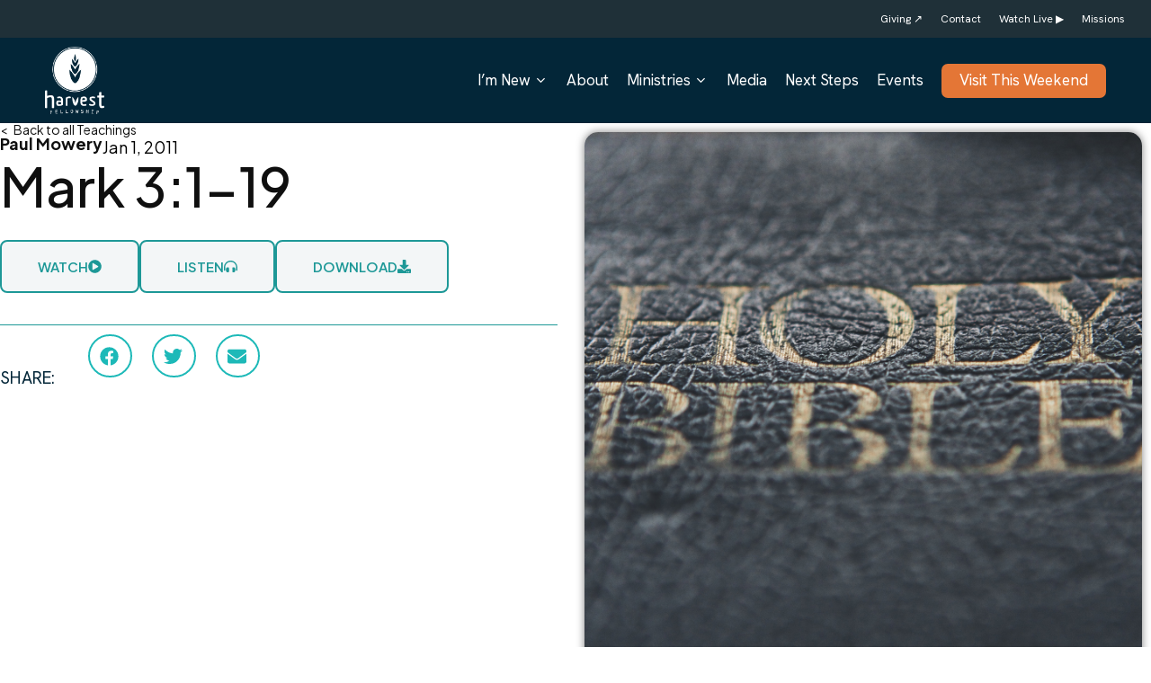

--- FILE ---
content_type: text/html; charset=UTF-8
request_url: https://harvestfellowship.com/teachings/mark-31-19/
body_size: 16490
content:
<!doctype html>
<html lang="en-US" class="no-js">
<head>
	<meta charset="UTF-8">
	<meta name="viewport" content="width=device-width, initial-scale=1, maximum-scale=5" /><meta name='robots' content='index, follow, max-image-preview:large, max-snippet:-1, max-video-preview:-1' />

	<!-- This site is optimized with the Yoast SEO plugin v26.6 - https://yoast.com/wordpress/plugins/seo/ -->
	<title>Mark 3:1-19 - Harvest Fellowship</title>
	<link rel="canonical" href="https://harvestfellowship.com/teachings/mark-31-19/" />
	<meta property="og:locale" content="en_US" />
	<meta property="og:type" content="article" />
	<meta property="og:title" content="Mark 3:1-19 - Harvest Fellowship" />
	<meta property="og:url" content="https://harvestfellowship.com/teachings/mark-31-19/" />
	<meta property="og:site_name" content="Harvest Fellowship" />
	<meta property="og:image" content="https://harvestfellowship.com/wp-content/uploads/2025/06/Bible-675.jpg" />
	<meta property="og:image:width" content="1400" />
	<meta property="og:image:height" content="1400" />
	<meta property="og:image:type" content="image/jpeg" />
	<meta name="twitter:card" content="summary_large_image" />
	<script type="application/ld+json" class="yoast-schema-graph">{"@context":"https://schema.org","@graph":[{"@type":"WebPage","@id":"https://harvestfellowship.com/teachings/mark-31-19/","url":"https://harvestfellowship.com/teachings/mark-31-19/","name":"Mark 3:1-19 - Harvest Fellowship","isPartOf":{"@id":"https://harvestfellowship.com/#website"},"primaryImageOfPage":{"@id":"https://harvestfellowship.com/teachings/mark-31-19/#primaryimage"},"image":{"@id":"https://harvestfellowship.com/teachings/mark-31-19/#primaryimage"},"thumbnailUrl":"https://harvestfellowship.com/wp-content/uploads/2025/06/Bible-675.jpg","datePublished":"2025-06-18T17:40:41+00:00","breadcrumb":{"@id":"https://harvestfellowship.com/teachings/mark-31-19/#breadcrumb"},"inLanguage":"en-US","potentialAction":[{"@type":"ReadAction","target":["https://harvestfellowship.com/teachings/mark-31-19/"]}]},{"@type":"ImageObject","inLanguage":"en-US","@id":"https://harvestfellowship.com/teachings/mark-31-19/#primaryimage","url":"https://harvestfellowship.com/wp-content/uploads/2025/06/Bible-675.jpg","contentUrl":"https://harvestfellowship.com/wp-content/uploads/2025/06/Bible-675.jpg","width":1400,"height":1400},{"@type":"BreadcrumbList","@id":"https://harvestfellowship.com/teachings/mark-31-19/#breadcrumb","itemListElement":[{"@type":"ListItem","position":1,"name":"Home","item":"https://harvestfellowship.com/"},{"@type":"ListItem","position":2,"name":"Mark 3:1-19"}]},{"@type":"WebSite","@id":"https://harvestfellowship.com/#website","url":"https://harvestfellowship.com/","name":"Harvest Fellowship","description":"A church in pursuit of Jesus | Fort Wayne, IN","potentialAction":[{"@type":"SearchAction","target":{"@type":"EntryPoint","urlTemplate":"https://harvestfellowship.com/?s={search_term_string}"},"query-input":{"@type":"PropertyValueSpecification","valueRequired":true,"valueName":"search_term_string"}}],"inLanguage":"en-US"}]}</script>
	<!-- / Yoast SEO plugin. -->


<link rel='dns-prefetch' href='//www.googletagmanager.com' />
<link rel='dns-prefetch' href='//fonts.googleapis.com' />
<link rel="alternate" type="application/rss+xml" title="Harvest Fellowship &raquo; Feed" href="https://harvestfellowship.com/feed/" />
<link rel="alternate" type="application/rss+xml" title="Harvest Fellowship &raquo; Comments Feed" href="https://harvestfellowship.com/comments/feed/" />
<link rel="alternate" type="application/rss+xml" title="Harvest Fellowship &raquo; Mark 3:1-19 Comments Feed" href="https://harvestfellowship.com/teachings/mark-31-19/feed/" />
<link rel="alternate" title="oEmbed (JSON)" type="application/json+oembed" href="https://harvestfellowship.com/wp-json/oembed/1.0/embed?url=https%3A%2F%2Fharvestfellowship.com%2Fteachings%2Fmark-31-19%2F" />
<link rel="alternate" title="oEmbed (XML)" type="text/xml+oembed" href="https://harvestfellowship.com/wp-json/oembed/1.0/embed?url=https%3A%2F%2Fharvestfellowship.com%2Fteachings%2Fmark-31-19%2F&#038;format=xml" />
<style id='wp-img-auto-sizes-contain-inline-css' type='text/css'>
img:is([sizes=auto i],[sizes^="auto," i]){contain-intrinsic-size:3000px 1500px}
/*# sourceURL=wp-img-auto-sizes-contain-inline-css */
</style>
<link rel='stylesheet' id='jet-engine-frontend-css' href='https://harvestfellowship.com/wp-content/plugins/jet-engine/assets/css/frontend.css?ver=3.7.2' type='text/css' media='all' />
<link rel='stylesheet' id='mpfe_front_style-css' href='https://harvestfellowship.com/wp-content/plugins/music-player-for-elementor/css/mpfe-front-style.css?ver=2.4.9' type='text/css' media='all' />
<link rel='stylesheet' id='font-awesome-5.15.1-css' href='https://harvestfellowship.com/wp-content/plugins/music-player-for-elementor/assets/fontawesome-free-5.15.1/css/all.min.css?ver=5.15.1' type='text/css' media='all' />
<link rel='stylesheet' id='swp-icomoon-beatport-css' href='https://harvestfellowship.com/wp-content/plugins/music-player-for-elementor/assets/swp-icomoon-beatport/style.css?ver=2.4.9' type='text/css' media='all' />
<link rel='stylesheet' id='font-awesome-css' href='https://harvestfellowship.com/wp-content/plugins/elementor/assets/lib/font-awesome/css/font-awesome.min.css?ver=4.7.0' type='text/css' media='all' />
<link rel='stylesheet' id='salient-grid-system-css' href='https://harvestfellowship.com/wp-content/themes/salient/css/build/grid-system.css?ver=17.0.3' type='text/css' media='all' />
<link rel='stylesheet' id='main-styles-css' href='https://harvestfellowship.com/wp-content/themes/salient/css/build/style.css?ver=17.0.3' type='text/css' media='all' />
<link rel='stylesheet' id='nectar-header-secondary-nav-css' href='https://harvestfellowship.com/wp-content/themes/salient/css/build/header/header-secondary-nav.css?ver=17.0.3' type='text/css' media='all' />
<link rel='stylesheet' id='nectar-single-styles-css' href='https://harvestfellowship.com/wp-content/themes/salient/css/build/single.css?ver=17.0.3' type='text/css' media='all' />
<link rel='stylesheet' id='nectar_default_font_open_sans-css' href='https://fonts.googleapis.com/css?family=Open+Sans%3A300%2C400%2C600%2C700&#038;subset=latin%2Clatin-ext' type='text/css' media='all' />
<link rel='stylesheet' id='responsive-css' href='https://harvestfellowship.com/wp-content/themes/salient/css/build/responsive.css?ver=17.0.3' type='text/css' media='all' />
<link rel='stylesheet' id='skin-material-css' href='https://harvestfellowship.com/wp-content/themes/salient/css/build/skin-material.css?ver=17.0.3' type='text/css' media='all' />
<link rel='stylesheet' id='plus-jakarta-sans-css' href='https://fonts.googleapis.com/css2?family=Plus+Jakarta+Sans%3Awght%40400%3B500%3B600%3B700&#038;display=swap&#038;ver=6.9' type='text/css' media='all' />
<link rel='stylesheet' id='salient-wp-menu-dynamic-css' href='https://harvestfellowship.com/wp-content/uploads/salient/menu-dynamic.css?ver=84940' type='text/css' media='all' />
<link rel='stylesheet' id='elementor-frontend-css' href='https://harvestfellowship.com/wp-content/plugins/elementor/assets/css/frontend.min.css?ver=3.33.0' type='text/css' media='all' />
<link rel='stylesheet' id='widget-heading-css' href='https://harvestfellowship.com/wp-content/plugins/elementor/assets/css/widget-heading.min.css?ver=3.33.0' type='text/css' media='all' />
<link rel='stylesheet' id='e-animation-float-css' href='https://harvestfellowship.com/wp-content/plugins/elementor/assets/lib/animations/styles/e-animation-float.min.css?ver=3.33.0' type='text/css' media='all' />
<link rel='stylesheet' id='widget-share-buttons-css' href='https://harvestfellowship.com/wp-content/plugins/elementor-pro/assets/css/widget-share-buttons.min.css?ver=3.31.2' type='text/css' media='all' />
<link rel='stylesheet' id='e-apple-webkit-css' href='https://harvestfellowship.com/wp-content/plugins/elementor/assets/css/conditionals/apple-webkit.min.css?ver=3.33.0' type='text/css' media='all' />
<link rel='stylesheet' id='widget-image-css' href='https://harvestfellowship.com/wp-content/plugins/elementor/assets/css/widget-image.min.css?ver=3.33.0' type='text/css' media='all' />
<link rel='stylesheet' id='elementor-post-6481-css' href='https://harvestfellowship.com/wp-content/uploads/elementor/css/post-6481.css?ver=1769134636' type='text/css' media='all' />
<link rel='stylesheet' id='elementor-post-8044-css' href='https://harvestfellowship.com/wp-content/uploads/elementor/css/post-8044.css?ver=1769134716' type='text/css' media='all' />
<link rel='stylesheet' id='dynamic-css-css' href='https://harvestfellowship.com/wp-content/themes/salient/css/salient-dynamic-styles.css?ver=28067' type='text/css' media='all' />
<style id='dynamic-css-inline-css' type='text/css'>
@media only screen and (min-width:1000px){body #ajax-content-wrap.no-scroll{min-height:calc(100vh - 137px);height:calc(100vh - 137px)!important;}}@media only screen and (min-width:1000px){#page-header-wrap.fullscreen-header,#page-header-wrap.fullscreen-header #page-header-bg,html:not(.nectar-box-roll-loaded) .nectar-box-roll > #page-header-bg.fullscreen-header,.nectar_fullscreen_zoom_recent_projects,#nectar_fullscreen_rows:not(.afterLoaded) > div{height:calc(100vh - 136px);}.wpb_row.vc_row-o-full-height.top-level,.wpb_row.vc_row-o-full-height.top-level > .col.span_12{min-height:calc(100vh - 136px);}html:not(.nectar-box-roll-loaded) .nectar-box-roll > #page-header-bg.fullscreen-header{top:137px;}.nectar-slider-wrap[data-fullscreen="true"]:not(.loaded),.nectar-slider-wrap[data-fullscreen="true"]:not(.loaded) .swiper-container{height:calc(100vh - 135px)!important;}.admin-bar .nectar-slider-wrap[data-fullscreen="true"]:not(.loaded),.admin-bar .nectar-slider-wrap[data-fullscreen="true"]:not(.loaded) .swiper-container{height:calc(100vh - 135px - 32px)!important;}}.admin-bar[class*="page-template-template-no-header"] .wpb_row.vc_row-o-full-height.top-level,.admin-bar[class*="page-template-template-no-header"] .wpb_row.vc_row-o-full-height.top-level > .col.span_12{min-height:calc(100vh - 32px);}body[class*="page-template-template-no-header"] .wpb_row.vc_row-o-full-height.top-level,body[class*="page-template-template-no-header"] .wpb_row.vc_row-o-full-height.top-level > .col.span_12{min-height:100vh;}@media only screen and (max-width:999px){.using-mobile-browser #nectar_fullscreen_rows:not(.afterLoaded):not([data-mobile-disable="on"]) > div{height:calc(100vh - 126px);}.using-mobile-browser .wpb_row.vc_row-o-full-height.top-level,.using-mobile-browser .wpb_row.vc_row-o-full-height.top-level > .col.span_12,[data-permanent-transparent="1"].using-mobile-browser .wpb_row.vc_row-o-full-height.top-level,[data-permanent-transparent="1"].using-mobile-browser .wpb_row.vc_row-o-full-height.top-level > .col.span_12{min-height:calc(100vh - 126px);}html:not(.nectar-box-roll-loaded) .nectar-box-roll > #page-header-bg.fullscreen-header,.nectar_fullscreen_zoom_recent_projects,.nectar-slider-wrap[data-fullscreen="true"]:not(.loaded),.nectar-slider-wrap[data-fullscreen="true"]:not(.loaded) .swiper-container,#nectar_fullscreen_rows:not(.afterLoaded):not([data-mobile-disable="on"]) > div{height:calc(100vh - 73px);}.wpb_row.vc_row-o-full-height.top-level,.wpb_row.vc_row-o-full-height.top-level > .col.span_12{min-height:calc(100vh - 73px);}body[data-transparent-header="false"] #ajax-content-wrap.no-scroll{min-height:calc(100vh - 73px);height:calc(100vh - 73px);}}.screen-reader-text,.nectar-skip-to-content:not(:focus){border:0;clip:rect(1px,1px,1px,1px);clip-path:inset(50%);height:1px;margin:-1px;overflow:hidden;padding:0;position:absolute!important;width:1px;word-wrap:normal!important;}.row .col img:not([srcset]){width:auto;}.row .col img.img-with-animation.nectar-lazy:not([srcset]){width:100%;}
/*# sourceURL=dynamic-css-inline-css */
</style>
<link rel='stylesheet' id='redux-google-fonts-salient_redux-css' href='https://fonts.googleapis.com/css?family=Hanken+Grotesk%3A400%2C700%7CFamiljen+Grotesk%3A400%7CNewsreader%3A400italic&#038;ver=6.9' type='text/css' media='all' />
<link rel='stylesheet' id='elementor-gf-local-roboto-css' href='http://harvestfellowship.com/wp-content/uploads/elementor/google-fonts/css/roboto.css?ver=1742283791' type='text/css' media='all' />
<link rel='stylesheet' id='elementor-gf-local-robotoslab-css' href='http://harvestfellowship.com/wp-content/uploads/elementor/google-fonts/css/robotoslab.css?ver=1742283793' type='text/css' media='all' />
<link rel='stylesheet' id='elementor-gf-local-plusjakartasans-css' href='http://harvestfellowship.com/wp-content/uploads/elementor/google-fonts/css/plusjakartasans.css?ver=1743408123' type='text/css' media='all' />
<link rel='stylesheet' id='elementor-gf-local-hankengrotesk-css' href='http://harvestfellowship.com/wp-content/uploads/elementor/google-fonts/css/hankengrotesk.css?ver=1742393652' type='text/css' media='all' />
<script type="text/javascript" src="https://harvestfellowship.com/wp-includes/js/jquery/jquery.min.js?ver=3.7.1" id="jquery-core-js"></script>
<script type="text/javascript" src="https://harvestfellowship.com/wp-includes/js/jquery/jquery-migrate.min.js?ver=3.4.1" id="jquery-migrate-js"></script>

<!-- Google tag (gtag.js) snippet added by Site Kit -->
<!-- Google Analytics snippet added by Site Kit -->
<script type="text/javascript" src="https://www.googletagmanager.com/gtag/js?id=GT-K4TLLPW" id="google_gtagjs-js" async></script>
<script type="text/javascript" id="google_gtagjs-js-after">
/* <![CDATA[ */
window.dataLayer = window.dataLayer || [];function gtag(){dataLayer.push(arguments);}
gtag("set","linker",{"domains":["harvestfellowship.com"]});
gtag("js", new Date());
gtag("set", "developer_id.dZTNiMT", true);
gtag("config", "GT-K4TLLPW");
 window._googlesitekit = window._googlesitekit || {}; window._googlesitekit.throttledEvents = []; window._googlesitekit.gtagEvent = (name, data) => { var key = JSON.stringify( { name, data } ); if ( !! window._googlesitekit.throttledEvents[ key ] ) { return; } window._googlesitekit.throttledEvents[ key ] = true; setTimeout( () => { delete window._googlesitekit.throttledEvents[ key ]; }, 5 ); gtag( "event", name, { ...data, event_source: "site-kit" } ); }; 
//# sourceURL=google_gtagjs-js-after
/* ]]> */
</script>
<script></script><link rel="https://api.w.org/" href="https://harvestfellowship.com/wp-json/" /><link rel="alternate" title="JSON" type="application/json" href="https://harvestfellowship.com/wp-json/wp/v2/teachings/14022" /><link rel="EditURI" type="application/rsd+xml" title="RSD" href="https://harvestfellowship.com/xmlrpc.php?rsd" />
<meta name="generator" content="WordPress 6.9" />
<link rel='shortlink' href='https://harvestfellowship.com/?p=14022' />
<meta name="generator" content="Site Kit by Google 1.168.0" /><style id="mystickymenu" type="text/css">#mysticky-nav { width:100%; position: static; height: auto !important; }#mysticky-nav.wrapfixed { position:fixed; left: 0px; margin-top:0px;  z-index: 99990; -webkit-transition: 0.3s; -moz-transition: 0.3s; -o-transition: 0.3s; transition: 0.3s; -ms-filter:"progid:DXImageTransform.Microsoft.Alpha(Opacity=90)"; filter: alpha(opacity=90); opacity:0.9; background-color: #f7f5e7;}#mysticky-nav.wrapfixed .myfixed{ background-color: #f7f5e7; position: relative;top: auto;left: auto;right: auto;}#mysticky-nav .myfixed { margin:0 auto; float:none; border:0px; background:none; max-width:100%; }</style>			<style type="text/css">
																															</style>
			<script type="text/javascript"> var root = document.getElementsByTagName( "html" )[0]; root.setAttribute( "class", "js" ); </script><meta name="generator" content="Elementor 3.33.0; features: e_font_icon_svg, additional_custom_breakpoints; settings: css_print_method-external, google_font-enabled, font_display-swap">
			<style>
				.e-con.e-parent:nth-of-type(n+4):not(.e-lazyloaded):not(.e-no-lazyload),
				.e-con.e-parent:nth-of-type(n+4):not(.e-lazyloaded):not(.e-no-lazyload) * {
					background-image: none !important;
				}
				@media screen and (max-height: 1024px) {
					.e-con.e-parent:nth-of-type(n+3):not(.e-lazyloaded):not(.e-no-lazyload),
					.e-con.e-parent:nth-of-type(n+3):not(.e-lazyloaded):not(.e-no-lazyload) * {
						background-image: none !important;
					}
				}
				@media screen and (max-height: 640px) {
					.e-con.e-parent:nth-of-type(n+2):not(.e-lazyloaded):not(.e-no-lazyload),
					.e-con.e-parent:nth-of-type(n+2):not(.e-lazyloaded):not(.e-no-lazyload) * {
						background-image: none !important;
					}
				}
			</style>
			<meta name="generator" content="Powered by WPBakery Page Builder - drag and drop page builder for WordPress."/>
<link rel="icon" href="https://harvestfellowship.com/wp-content/uploads/2024/08/cropped-harvest-favicon-v2-32x32.png" sizes="32x32" />
<link rel="icon" href="https://harvestfellowship.com/wp-content/uploads/2024/08/cropped-harvest-favicon-v2-192x192.png" sizes="192x192" />
<link rel="apple-touch-icon" href="https://harvestfellowship.com/wp-content/uploads/2024/08/cropped-harvest-favicon-v2-180x180.png" />
<meta name="msapplication-TileImage" content="https://harvestfellowship.com/wp-content/uploads/2024/08/cropped-harvest-favicon-v2-270x270.png" />
<noscript><style> .wpb_animate_when_almost_visible { opacity: 1; }</style></noscript><style id='global-styles-inline-css' type='text/css'>
:root{--wp--preset--aspect-ratio--square: 1;--wp--preset--aspect-ratio--4-3: 4/3;--wp--preset--aspect-ratio--3-4: 3/4;--wp--preset--aspect-ratio--3-2: 3/2;--wp--preset--aspect-ratio--2-3: 2/3;--wp--preset--aspect-ratio--16-9: 16/9;--wp--preset--aspect-ratio--9-16: 9/16;--wp--preset--color--black: #000000;--wp--preset--color--cyan-bluish-gray: #abb8c3;--wp--preset--color--white: #ffffff;--wp--preset--color--pale-pink: #f78da7;--wp--preset--color--vivid-red: #cf2e2e;--wp--preset--color--luminous-vivid-orange: #ff6900;--wp--preset--color--luminous-vivid-amber: #fcb900;--wp--preset--color--light-green-cyan: #7bdcb5;--wp--preset--color--vivid-green-cyan: #00d084;--wp--preset--color--pale-cyan-blue: #8ed1fc;--wp--preset--color--vivid-cyan-blue: #0693e3;--wp--preset--color--vivid-purple: #9b51e0;--wp--preset--gradient--vivid-cyan-blue-to-vivid-purple: linear-gradient(135deg,rgb(6,147,227) 0%,rgb(155,81,224) 100%);--wp--preset--gradient--light-green-cyan-to-vivid-green-cyan: linear-gradient(135deg,rgb(122,220,180) 0%,rgb(0,208,130) 100%);--wp--preset--gradient--luminous-vivid-amber-to-luminous-vivid-orange: linear-gradient(135deg,rgb(252,185,0) 0%,rgb(255,105,0) 100%);--wp--preset--gradient--luminous-vivid-orange-to-vivid-red: linear-gradient(135deg,rgb(255,105,0) 0%,rgb(207,46,46) 100%);--wp--preset--gradient--very-light-gray-to-cyan-bluish-gray: linear-gradient(135deg,rgb(238,238,238) 0%,rgb(169,184,195) 100%);--wp--preset--gradient--cool-to-warm-spectrum: linear-gradient(135deg,rgb(74,234,220) 0%,rgb(151,120,209) 20%,rgb(207,42,186) 40%,rgb(238,44,130) 60%,rgb(251,105,98) 80%,rgb(254,248,76) 100%);--wp--preset--gradient--blush-light-purple: linear-gradient(135deg,rgb(255,206,236) 0%,rgb(152,150,240) 100%);--wp--preset--gradient--blush-bordeaux: linear-gradient(135deg,rgb(254,205,165) 0%,rgb(254,45,45) 50%,rgb(107,0,62) 100%);--wp--preset--gradient--luminous-dusk: linear-gradient(135deg,rgb(255,203,112) 0%,rgb(199,81,192) 50%,rgb(65,88,208) 100%);--wp--preset--gradient--pale-ocean: linear-gradient(135deg,rgb(255,245,203) 0%,rgb(182,227,212) 50%,rgb(51,167,181) 100%);--wp--preset--gradient--electric-grass: linear-gradient(135deg,rgb(202,248,128) 0%,rgb(113,206,126) 100%);--wp--preset--gradient--midnight: linear-gradient(135deg,rgb(2,3,129) 0%,rgb(40,116,252) 100%);--wp--preset--font-size--small: 13px;--wp--preset--font-size--medium: 20px;--wp--preset--font-size--large: 36px;--wp--preset--font-size--x-large: 42px;--wp--preset--spacing--20: 0.44rem;--wp--preset--spacing--30: 0.67rem;--wp--preset--spacing--40: 1rem;--wp--preset--spacing--50: 1.5rem;--wp--preset--spacing--60: 2.25rem;--wp--preset--spacing--70: 3.38rem;--wp--preset--spacing--80: 5.06rem;--wp--preset--shadow--natural: 6px 6px 9px rgba(0, 0, 0, 0.2);--wp--preset--shadow--deep: 12px 12px 50px rgba(0, 0, 0, 0.4);--wp--preset--shadow--sharp: 6px 6px 0px rgba(0, 0, 0, 0.2);--wp--preset--shadow--outlined: 6px 6px 0px -3px rgb(255, 255, 255), 6px 6px rgb(0, 0, 0);--wp--preset--shadow--crisp: 6px 6px 0px rgb(0, 0, 0);}:root { --wp--style--global--content-size: 1300px;--wp--style--global--wide-size: 1300px; }:where(body) { margin: 0; }.wp-site-blocks > .alignleft { float: left; margin-right: 2em; }.wp-site-blocks > .alignright { float: right; margin-left: 2em; }.wp-site-blocks > .aligncenter { justify-content: center; margin-left: auto; margin-right: auto; }:where(.is-layout-flex){gap: 0.5em;}:where(.is-layout-grid){gap: 0.5em;}.is-layout-flow > .alignleft{float: left;margin-inline-start: 0;margin-inline-end: 2em;}.is-layout-flow > .alignright{float: right;margin-inline-start: 2em;margin-inline-end: 0;}.is-layout-flow > .aligncenter{margin-left: auto !important;margin-right: auto !important;}.is-layout-constrained > .alignleft{float: left;margin-inline-start: 0;margin-inline-end: 2em;}.is-layout-constrained > .alignright{float: right;margin-inline-start: 2em;margin-inline-end: 0;}.is-layout-constrained > .aligncenter{margin-left: auto !important;margin-right: auto !important;}.is-layout-constrained > :where(:not(.alignleft):not(.alignright):not(.alignfull)){max-width: var(--wp--style--global--content-size);margin-left: auto !important;margin-right: auto !important;}.is-layout-constrained > .alignwide{max-width: var(--wp--style--global--wide-size);}body .is-layout-flex{display: flex;}.is-layout-flex{flex-wrap: wrap;align-items: center;}.is-layout-flex > :is(*, div){margin: 0;}body .is-layout-grid{display: grid;}.is-layout-grid > :is(*, div){margin: 0;}body{padding-top: 0px;padding-right: 0px;padding-bottom: 0px;padding-left: 0px;}:root :where(.wp-element-button, .wp-block-button__link){background-color: #32373c;border-width: 0;color: #fff;font-family: inherit;font-size: inherit;font-style: inherit;font-weight: inherit;letter-spacing: inherit;line-height: inherit;padding-top: calc(0.667em + 2px);padding-right: calc(1.333em + 2px);padding-bottom: calc(0.667em + 2px);padding-left: calc(1.333em + 2px);text-decoration: none;text-transform: inherit;}.has-black-color{color: var(--wp--preset--color--black) !important;}.has-cyan-bluish-gray-color{color: var(--wp--preset--color--cyan-bluish-gray) !important;}.has-white-color{color: var(--wp--preset--color--white) !important;}.has-pale-pink-color{color: var(--wp--preset--color--pale-pink) !important;}.has-vivid-red-color{color: var(--wp--preset--color--vivid-red) !important;}.has-luminous-vivid-orange-color{color: var(--wp--preset--color--luminous-vivid-orange) !important;}.has-luminous-vivid-amber-color{color: var(--wp--preset--color--luminous-vivid-amber) !important;}.has-light-green-cyan-color{color: var(--wp--preset--color--light-green-cyan) !important;}.has-vivid-green-cyan-color{color: var(--wp--preset--color--vivid-green-cyan) !important;}.has-pale-cyan-blue-color{color: var(--wp--preset--color--pale-cyan-blue) !important;}.has-vivid-cyan-blue-color{color: var(--wp--preset--color--vivid-cyan-blue) !important;}.has-vivid-purple-color{color: var(--wp--preset--color--vivid-purple) !important;}.has-black-background-color{background-color: var(--wp--preset--color--black) !important;}.has-cyan-bluish-gray-background-color{background-color: var(--wp--preset--color--cyan-bluish-gray) !important;}.has-white-background-color{background-color: var(--wp--preset--color--white) !important;}.has-pale-pink-background-color{background-color: var(--wp--preset--color--pale-pink) !important;}.has-vivid-red-background-color{background-color: var(--wp--preset--color--vivid-red) !important;}.has-luminous-vivid-orange-background-color{background-color: var(--wp--preset--color--luminous-vivid-orange) !important;}.has-luminous-vivid-amber-background-color{background-color: var(--wp--preset--color--luminous-vivid-amber) !important;}.has-light-green-cyan-background-color{background-color: var(--wp--preset--color--light-green-cyan) !important;}.has-vivid-green-cyan-background-color{background-color: var(--wp--preset--color--vivid-green-cyan) !important;}.has-pale-cyan-blue-background-color{background-color: var(--wp--preset--color--pale-cyan-blue) !important;}.has-vivid-cyan-blue-background-color{background-color: var(--wp--preset--color--vivid-cyan-blue) !important;}.has-vivid-purple-background-color{background-color: var(--wp--preset--color--vivid-purple) !important;}.has-black-border-color{border-color: var(--wp--preset--color--black) !important;}.has-cyan-bluish-gray-border-color{border-color: var(--wp--preset--color--cyan-bluish-gray) !important;}.has-white-border-color{border-color: var(--wp--preset--color--white) !important;}.has-pale-pink-border-color{border-color: var(--wp--preset--color--pale-pink) !important;}.has-vivid-red-border-color{border-color: var(--wp--preset--color--vivid-red) !important;}.has-luminous-vivid-orange-border-color{border-color: var(--wp--preset--color--luminous-vivid-orange) !important;}.has-luminous-vivid-amber-border-color{border-color: var(--wp--preset--color--luminous-vivid-amber) !important;}.has-light-green-cyan-border-color{border-color: var(--wp--preset--color--light-green-cyan) !important;}.has-vivid-green-cyan-border-color{border-color: var(--wp--preset--color--vivid-green-cyan) !important;}.has-pale-cyan-blue-border-color{border-color: var(--wp--preset--color--pale-cyan-blue) !important;}.has-vivid-cyan-blue-border-color{border-color: var(--wp--preset--color--vivid-cyan-blue) !important;}.has-vivid-purple-border-color{border-color: var(--wp--preset--color--vivid-purple) !important;}.has-vivid-cyan-blue-to-vivid-purple-gradient-background{background: var(--wp--preset--gradient--vivid-cyan-blue-to-vivid-purple) !important;}.has-light-green-cyan-to-vivid-green-cyan-gradient-background{background: var(--wp--preset--gradient--light-green-cyan-to-vivid-green-cyan) !important;}.has-luminous-vivid-amber-to-luminous-vivid-orange-gradient-background{background: var(--wp--preset--gradient--luminous-vivid-amber-to-luminous-vivid-orange) !important;}.has-luminous-vivid-orange-to-vivid-red-gradient-background{background: var(--wp--preset--gradient--luminous-vivid-orange-to-vivid-red) !important;}.has-very-light-gray-to-cyan-bluish-gray-gradient-background{background: var(--wp--preset--gradient--very-light-gray-to-cyan-bluish-gray) !important;}.has-cool-to-warm-spectrum-gradient-background{background: var(--wp--preset--gradient--cool-to-warm-spectrum) !important;}.has-blush-light-purple-gradient-background{background: var(--wp--preset--gradient--blush-light-purple) !important;}.has-blush-bordeaux-gradient-background{background: var(--wp--preset--gradient--blush-bordeaux) !important;}.has-luminous-dusk-gradient-background{background: var(--wp--preset--gradient--luminous-dusk) !important;}.has-pale-ocean-gradient-background{background: var(--wp--preset--gradient--pale-ocean) !important;}.has-electric-grass-gradient-background{background: var(--wp--preset--gradient--electric-grass) !important;}.has-midnight-gradient-background{background: var(--wp--preset--gradient--midnight) !important;}.has-small-font-size{font-size: var(--wp--preset--font-size--small) !important;}.has-medium-font-size{font-size: var(--wp--preset--font-size--medium) !important;}.has-large-font-size{font-size: var(--wp--preset--font-size--large) !important;}.has-x-large-font-size{font-size: var(--wp--preset--font-size--x-large) !important;}
/*# sourceURL=global-styles-inline-css */
</style>
<link data-pagespeed-no-defer data-nowprocket data-wpacu-skip data-no-optimize data-noptimize rel='stylesheet' id='main-styles-non-critical-css' href='https://harvestfellowship.com/wp-content/themes/salient/css/build/style-non-critical.css?ver=17.0.3' type='text/css' media='all' />
<link data-pagespeed-no-defer data-nowprocket data-wpacu-skip data-no-optimize data-noptimize rel='stylesheet' id='fancyBox-css' href='https://harvestfellowship.com/wp-content/themes/salient/css/build/plugins/jquery.fancybox.css?ver=3.3.1' type='text/css' media='all' />
<link data-pagespeed-no-defer data-nowprocket data-wpacu-skip data-no-optimize data-noptimize rel='stylesheet' id='nectar-ocm-core-css' href='https://harvestfellowship.com/wp-content/themes/salient/css/build/off-canvas/core.css?ver=17.0.3' type='text/css' media='all' />
<link data-pagespeed-no-defer data-nowprocket data-wpacu-skip data-no-optimize data-noptimize rel='stylesheet' id='nectar-ocm-fullscreen-legacy-css' href='https://harvestfellowship.com/wp-content/themes/salient/css/build/off-canvas/fullscreen-legacy.css?ver=17.0.3' type='text/css' media='all' />
<link rel='stylesheet' id='elementor-post-8099-css' href='https://harvestfellowship.com/wp-content/uploads/elementor/css/post-8099.css?ver=1769134716' type='text/css' media='all' />
<link rel='stylesheet' id='widget-video-css' href='https://harvestfellowship.com/wp-content/plugins/elementor/assets/css/widget-video.min.css?ver=3.33.0' type='text/css' media='all' />
<link rel='stylesheet' id='e-popup-css' href='https://harvestfellowship.com/wp-content/plugins/elementor-pro/assets/css/conditionals/popup.min.css?ver=3.31.2' type='text/css' media='all' />
</head><body class="wp-singular teachings-template-default single single-teachings postid-14022 wp-theme-salient non-logged-in material wpb-js-composer js-comp-ver-7.8.1 vc_responsive elementor-default elementor-template-full-width elementor-kit-6481 elementor-page-8044" data-footer-reveal="false" data-footer-reveal-shadow="none" data-header-format="default" data-body-border="off" data-boxed-style="" data-header-breakpoint="1000" data-dropdown-style="minimal" data-cae="easeOutCubic" data-cad="750" data-megamenu-width="contained" data-aie="none" data-ls="fancybox" data-apte="standard" data-hhun="0" data-fancy-form-rcs="default" data-form-style="default" data-form-submit="regular" data-is="minimal" data-button-style="slightly_rounded_shadow" data-user-account-button="false" data-flex-cols="true" data-col-gap="50px" data-header-inherit-rc="false" data-header-search="false" data-animated-anchors="true" data-ajax-transitions="false" data-full-width-header="true" data-slide-out-widget-area="true" data-slide-out-widget-area-style="fullscreen" data-user-set-ocm="off" data-loading-animation="none" data-bg-header="false" data-responsive="1" data-ext-responsive="true" data-ext-padding="90" data-header-resize="1" data-header-color="custom" data-transparent-header="false" data-cart="false" data-remove-m-parallax="" data-remove-m-video-bgs="" data-m-animate="0" data-force-header-trans-color="light" data-smooth-scrolling="0" data-permanent-transparent="false" >
	
	<script type="text/javascript">
	 (function(window, document) {

		 if(navigator.userAgent.match(/(Android|iPod|iPhone|iPad|BlackBerry|IEMobile|Opera Mini)/)) {
			 document.body.className += " using-mobile-browser mobile ";
		 }
		 if(navigator.userAgent.match(/Mac/) && navigator.maxTouchPoints && navigator.maxTouchPoints > 2) {
			document.body.className += " using-ios-device ";
		}

		 if( !("ontouchstart" in window) ) {

			 var body = document.querySelector("body");
			 var winW = window.innerWidth;
			 var bodyW = body.clientWidth;

			 if (winW > bodyW + 4) {
				 body.setAttribute("style", "--scroll-bar-w: " + (winW - bodyW - 4) + "px");
			 } else {
				 body.setAttribute("style", "--scroll-bar-w: 0px");
			 }
		 }

	 })(window, document);
   </script><a href="#ajax-content-wrap" class="nectar-skip-to-content">Skip to main content</a><div class="ocm-effect-wrap"><div class="ocm-effect-wrap-inner">	
	<div id="header-space"  data-header-mobile-fixed='1'></div> 
	
		<div id="header-outer" data-has-menu="true" data-has-buttons="no" data-header-button_style="default" data-using-pr-menu="false" data-mobile-fixed="1" data-ptnm="false" data-lhe="animated_underline" data-user-set-bg="#032638" data-format="default" data-permanent-transparent="false" data-megamenu-rt="0" data-remove-fixed="0" data-header-resize="1" data-cart="false" data-transparency-option="0" data-box-shadow="none" data-shrink-num="6" data-using-secondary="1" data-using-logo="1" data-logo-height="75" data-m-logo-height="50" data-padding="10" data-full-width="true" data-condense="false" >
			
	<div id="header-secondary-outer" class="default" data-mobile="default" data-remove-fixed="0" data-lhe="animated_underline" data-secondary-text="false" data-full-width="true" data-mobile-fixed="1" data-permanent-transparent="false" >
		<div class="container">
			<nav>
									<ul class="sf-menu">
						<li id="menu-item-80" class="menu-item menu-item-type-custom menu-item-object-custom nectar-regular-menu-item menu-item-80"><a target="_blank" rel="noopener" href="https://harvest.churchcenter.com/giving"><span class="menu-title-text">Giving ↗</span></a></li>
<li id="menu-item-308" class="menu-item menu-item-type-post_type menu-item-object-page nectar-regular-menu-item menu-item-308"><a href="https://harvestfellowship.com/contact/"><span class="menu-title-text">Contact</span></a></li>
<li id="menu-item-82" class="menu-item menu-item-type-custom menu-item-object-custom nectar-regular-menu-item menu-item-82"><a target="_blank" rel="noopener" href="https://www.harvest.live"><span class="menu-title-text">Watch Live ▶</span></a></li>
<li id="menu-item-16671" class="menu-item menu-item-type-post_type menu-item-object-page nectar-regular-menu-item menu-item-16671"><a href="https://harvestfellowship.com/missions/"><span class="menu-title-text">Missions</span></a></li>
					</ul>
									
			</nav>
		</div>
	</div>
	

<div id="search-outer" class="nectar">
	<div id="search">
		<div class="container">
			 <div id="search-box">
				 <div class="inner-wrap">
					 <div class="col span_12">
						  <form role="search" action="https://harvestfellowship.com/" method="GET">
														 <input type="text" name="s"  value="" aria-label="Search" placeholder="Search" />
							 
						<span>Hit enter to search or ESC to close</span>
												</form>
					</div><!--/span_12-->
				</div><!--/inner-wrap-->
			 </div><!--/search-box-->
			 <div id="close"><a href="#"><span class="screen-reader-text">Close Search</span>
				<span class="close-wrap"> <span class="close-line close-line1"></span> <span class="close-line close-line2"></span> </span>				 </a></div>
		 </div><!--/container-->
	</div><!--/search-->
</div><!--/search-outer-->

<header id="top">
	<div class="container">
		<div class="row">
			<div class="col span_3">
								<a id="logo" href="https://harvestfellowship.com" data-supplied-ml-starting-dark="false" data-supplied-ml-starting="false" data-supplied-ml="false" >
					<img class="stnd skip-lazy dark-version" width="226" height="255" alt="Harvest Fellowship" src="https://harvestfellowship.com/wp-content/uploads/2024/07/harvest-logo-white.png"  />				</a>
							</div><!--/span_3-->

			<div class="col span_9 col_last">
									<div class="nectar-mobile-only mobile-header"><div class="inner"></div></div>
													<div class="slide-out-widget-area-toggle mobile-icon fullscreen" data-custom-color="false" data-icon-animation="simple-transform">
						<div> <a href="#slide-out-widget-area" role="button" aria-label="Navigation Menu" aria-expanded="false" class="closed using-label">
							<i class="label">Menu</i><span aria-hidden="true"> <i class="lines-button x2"> <i class="lines"></i> </i> </span>						</a></div>
					</div>
				
									<nav aria-label="Main Menu">
													<ul class="sf-menu">
								<li id="menu-item-305" class="menu-item menu-item-type-post_type menu-item-object-page menu-item-has-children nectar-regular-menu-item sf-with-ul menu-item-305"><a href="https://harvestfellowship.com/im-new/" aria-haspopup="true" aria-expanded="false"><span class="menu-title-text">I’m New</span><span class="sf-sub-indicator"><i class="fa fa-angle-down icon-in-menu" aria-hidden="true"></i></span></a>
<ul class="sub-menu">
	<li id="menu-item-8506" class="menu-item menu-item-type-post_type menu-item-object-page nectar-regular-menu-item menu-item-8506"><a href="https://harvestfellowship.com/im-new/"><span class="menu-title-text">What to Expect</span></a></li>
	<li id="menu-item-304" class="menu-item menu-item-type-post_type menu-item-object-page nectar-regular-menu-item menu-item-304"><a href="https://harvestfellowship.com/new-to-faith/"><span class="menu-title-text">New to Faith?</span></a></li>
	<li id="menu-item-16783" class="menu-item menu-item-type-post_type menu-item-object-page nectar-regular-menu-item menu-item-16783"><a href="https://harvestfellowship.com/pray/"><span class="menu-title-text">Need Prayer?</span></a></li>
</ul>
</li>
<li id="menu-item-306" class="menu-item menu-item-type-post_type menu-item-object-page nectar-regular-menu-item menu-item-306"><a href="https://harvestfellowship.com/about/"><span class="menu-title-text">About</span></a></li>
<li id="menu-item-75" class="menu-item menu-item-type-custom menu-item-object-custom menu-item-has-children nectar-regular-menu-item sf-with-ul menu-item-75"><a href="#" aria-haspopup="true" aria-expanded="false"><span class="menu-title-text">Ministries</span><span class="sf-sub-indicator"><i class="fa fa-angle-down icon-in-menu" aria-hidden="true"></i></span></a>
<ul class="sub-menu">
	<li id="menu-item-378" class="menu-item menu-item-type-post_type menu-item-object-page nectar-regular-menu-item menu-item-378"><a href="https://harvestfellowship.com/harvest-ambassadors/"><span class="menu-title-text">Harvest Ambassadors</span></a></li>
	<li id="menu-item-375" class="menu-item menu-item-type-post_type menu-item-object-page nectar-regular-menu-item menu-item-375"><a href="https://harvestfellowship.com/harvest-friends/"><span class="menu-title-text">Harvest Friends</span></a></li>
	<li id="menu-item-433" class="menu-item menu-item-type-post_type menu-item-object-page nectar-regular-menu-item menu-item-433"><a href="https://harvestfellowship.com/harvest-kids/"><span class="menu-title-text">Harvest Kids</span></a></li>
	<li id="menu-item-432" class="menu-item menu-item-type-post_type menu-item-object-page nectar-regular-menu-item menu-item-432"><a href="https://harvestfellowship.com/harvest-men/"><span class="menu-title-text">Harvest Men</span></a></li>
	<li id="menu-item-16893" class="menu-item menu-item-type-post_type menu-item-object-page nectar-regular-menu-item menu-item-16893"><a href="https://harvestfellowship.com/harvestmusic/"><span class="menu-title-text">Harvest Music</span></a></li>
	<li id="menu-item-431" class="menu-item menu-item-type-post_type menu-item-object-page nectar-regular-menu-item menu-item-431"><a href="https://harvestfellowship.com/harvest-women/"><span class="menu-title-text">Harvest Women</span></a></li>
	<li id="menu-item-434" class="menu-item menu-item-type-post_type menu-item-object-page nectar-regular-menu-item menu-item-434"><a href="https://harvestfellowship.com/harvest-youth/"><span class="menu-title-text">Harvest Youth</span></a></li>
	<li id="menu-item-376" class="menu-item menu-item-type-post_type menu-item-object-page nectar-regular-menu-item menu-item-376"><a href="https://harvestfellowship.com/home-groups/"><span class="menu-title-text">Home Groups</span></a></li>
	<li id="menu-item-377" class="menu-item menu-item-type-post_type menu-item-object-page nectar-regular-menu-item menu-item-377"><a href="https://harvestfellowship.com/marriage-ministry/"><span class="menu-title-text">Marriage Ministry</span></a></li>
	<li id="menu-item-16668" class="menu-item menu-item-type-post_type menu-item-object-page nectar-regular-menu-item menu-item-16668"><a href="https://harvestfellowship.com/missions/"><span class="menu-title-text">Missions</span></a></li>
	<li id="menu-item-16784" class="menu-item menu-item-type-post_type menu-item-object-page nectar-regular-menu-item menu-item-16784"><a href="https://harvestfellowship.com/pray/"><span class="menu-title-text">Prayer Ministry</span></a></li>
</ul>
</li>
<li id="menu-item-8507" class="menu-item menu-item-type-post_type menu-item-object-page nectar-regular-menu-item menu-item-8507"><a href="https://harvestfellowship.com/harvest-teachings/"><span class="menu-title-text">Media</span></a></li>
<li id="menu-item-303" class="menu-item menu-item-type-post_type menu-item-object-page nectar-regular-menu-item menu-item-303"><a href="https://harvestfellowship.com/next-steps/"><span class="menu-title-text">Next Steps</span></a></li>
<li id="menu-item-78" class="menu-item menu-item-type-custom menu-item-object-custom nectar-regular-menu-item menu-item-78"><a target="_blank" rel="noopener" href="https://harvest.churchcenter.com/calendar?view=month"><span class="menu-title-text">Events</span></a></li>
<li id="menu-item-307" class="menu-item menu-item-type-post_type menu-item-object-page button_solid_color_2 menu-item-307"><a href="https://harvestfellowship.com/im-new/"><span class="menu-title-text">Visit This Weekend</span></a></li>
							</ul>
													<ul class="buttons sf-menu" data-user-set-ocm="off">

								
							</ul>
						
					</nav>

					
				</div><!--/span_9-->

				
			</div><!--/row-->
					</div><!--/container-->
	</header>		
	</div>
		<div id="ajax-content-wrap">
<div class="blurred-wrap">		<div data-elementor-type="single-post" data-elementor-id="8044" class="elementor elementor-8044 elementor-location-single post-14022 teachings type-teachings status-publish has-post-thumbnail teaching-category-parent-new-testament teaching-category-child-new-testament-child-mark" data-elementor-post-type="elementor_library">
			<div class="elementor-element elementor-element-7b3a87b e-flex e-con-boxed e-con e-parent" data-id="7b3a87b" data-element_type="container">
					<div class="e-con-inner">
		<div class="elementor-element elementor-element-1e28ad0 e-con-full e-flex e-con e-child" data-id="1e28ad0" data-element_type="container">
		<div class="elementor-element elementor-element-96991b0 e-con-full e-flex e-con e-child" data-id="96991b0" data-element_type="container">
				<div class="elementor-element elementor-element-a9a56fb elementor-widget elementor-widget-heading" data-id="a9a56fb" data-element_type="widget" data-widget_type="heading.default">
				<div class="elementor-widget-container">
					<h2 class="elementor-heading-title elementor-size-default"><a href="http://harvestfellowship.com/harvest-teachings/">&lt; &nbsp; Back to all Teachings</a></h2>				</div>
				</div>
				</div>
		<div class="elementor-element elementor-element-62df491 e-con-full e-flex e-con e-child" data-id="62df491" data-element_type="container">
				<div class="elementor-element elementor-element-47cb2e8 elementor-widget elementor-widget-heading" data-id="47cb2e8" data-element_type="widget" data-widget_type="heading.default">
				<div class="elementor-widget-container">
					<h2 class="elementor-heading-title elementor-size-default">Paul Mowery</h2>				</div>
				</div>
				<div class="elementor-element elementor-element-6af77b2 elementor-widget elementor-widget-shortcode" data-id="6af77b2" data-element_type="widget" data-widget_type="shortcode.default">
				<div class="elementor-widget-container">
							<div class="elementor-shortcode"><span class="service-date">Jan 1, 2011</span>
</div>
						</div>
				</div>
				</div>
				<div class="elementor-element elementor-element-3d90015 elementor-widget elementor-widget-theme-post-title elementor-page-title elementor-widget-heading" data-id="3d90015" data-element_type="widget" data-widget_type="theme-post-title.default">
				<div class="elementor-widget-container">
					<h1 class="elementor-heading-title elementor-size-default">Mark 3:1-19</h1>				</div>
				</div>
		<div class="elementor-element elementor-element-fd50308 e-con-full e-flex e-con e-child" data-id="fd50308" data-element_type="container">
				<div class="elementor-element elementor-element-ffc12ad elementor-widget elementor-widget-html" data-id="ffc12ad" data-element_type="widget" data-widget_type="html.default">
				<div class="elementor-widget-container">
					<script>
/* Code from https://element.how/elementor-show-hide-section/
* Copyright 2024 https://element.how/
* No redistribution without permission
* Use on your own and your client sites is allowed and welcomed
* V1.3 2024/02/04
*/
document.addEventListener('DOMContentLoaded', function () {
$ = jQuery;

function setupToggles(selector) {
let toggles = Array.from(document.querySelectorAll(`${selector} .toggleElem`));
let contents = Array.from(document.querySelectorAll(`${selector} .toggleContent`));
let closers = Array.from(document.querySelectorAll(`${selector} .toggleClose`));
toggles.forEach((toggle, i) => {
if (toggle.classList.contains('toggleIsSetup') && selector !== '.elementor-popup-modal') return;
toggle.classList.add('toggleIsSetup');
toggle.addEventListener('click', function (e) {
e.preventDefault();
toggle.classList.toggle('toggleIsActive');
jQuery(contents[i]).slideToggle();
if (toggle.classList.contains('toggleIsActive')) resizeEvent();
});
});
closers.forEach((closer, i) => {
if (closer.classList.contains('toggleIsSetup') && selector !== '.elementor-popup-modal') return;
closer.classList.add('toggleIsSetup');
closer.addEventListener('click', function (e) {
e.preventDefault();
toggles[i].classList.remove('toggleIsActive');
jQuery(contents[i]).slideUp();
});
});
contents.forEach(content => {
if (content.classList.contains('toggleIsSetup') && selector !== '.elementor-popup-modal') return;
content.classList.add('toggleIsSetup');
content.style.display = 'none';
});
}
setupToggles('');

/* compatibility for Elementor popups */
jQuery(document).on('elementor/popup/show', () => {
setupToggles('.elementor-popup-modal');
});

function resizeEvent() {
setTimeout(function () {
window.dispatchEvent(new Event('resize'));
}, 400);
}

});
</script>

<style>
.toggleElem a, .toggleElem svg, .toggleElem i, .toggleClose a, .toggleClose i, .toggleClose img {
cursor: pointer;
transition: transform 0.34s ease;
}

/* rotate the icon in the button or icon element when toggle is active */
.toggleIsActive i, .toggleIsActive svg {
transform: rotate(90deg);
}

/* for a smooth animation we move the min height property to the inner container, be certain you are using "boxed" layout if you need a min height */
.toggleContent.e-con {
min-height: initial;
}
.toggleContent > .e-con-inner {
min-height:var(--min-height);
}
</style>
				</div>
				</div>
				<div class="elementor-element elementor-element-1ca4f77 elementor-tablet-align-justify elementor-widget elementor-widget-button" data-id="1ca4f77" data-element_type="widget" data-widget_type="button.default">
				<div class="elementor-widget-container">
									<div class="elementor-button-wrapper">
					<a class="elementor-button elementor-button-link elementor-size-sm elementor-animation-float" href="#elementor-action%3Aaction%3Dpopup%3Aopen%26settings%3DeyJpZCI6IjgwOTkiLCJ0b2dnbGUiOmZhbHNlfQ%3D%3D">
						<span class="elementor-button-content-wrapper">
						<span class="elementor-button-icon">
				<svg aria-hidden="true" class="e-font-icon-svg e-fas-play-circle" viewBox="0 0 512 512" xmlns="http://www.w3.org/2000/svg"><path d="M256 8C119 8 8 119 8 256s111 248 248 248 248-111 248-248S393 8 256 8zm115.7 272l-176 101c-15.8 8.8-35.7-2.5-35.7-21V152c0-18.4 19.8-29.8 35.7-21l176 107c16.4 9.2 16.4 32.9 0 42z"></path></svg>			</span>
									<span class="elementor-button-text">WATCH</span>
					</span>
					</a>
				</div>
								</div>
				</div>
				<div class="elementor-element elementor-element-f2633ff elementor-tablet-align-justify toggleElem elementor-widget elementor-widget-button" data-id="f2633ff" data-element_type="widget" data-widget_type="button.default">
				<div class="elementor-widget-container">
									<div class="elementor-button-wrapper">
					<a class="elementor-button elementor-button-link elementor-size-sm elementor-animation-float" href="#">
						<span class="elementor-button-content-wrapper">
						<span class="elementor-button-icon">
				<svg aria-hidden="true" class="e-font-icon-svg e-fas-headphones-alt" viewBox="0 0 512 512" xmlns="http://www.w3.org/2000/svg"><path d="M160 288h-16c-35.35 0-64 28.7-64 64.12v63.76c0 35.41 28.65 64.12 64 64.12h16c17.67 0 32-14.36 32-32.06V320.06c0-17.71-14.33-32.06-32-32.06zm208 0h-16c-17.67 0-32 14.35-32 32.06v127.88c0 17.7 14.33 32.06 32 32.06h16c35.35 0 64-28.71 64-64.12v-63.76c0-35.41-28.65-64.12-64-64.12zM256 32C112.91 32 4.57 151.13 0 288v112c0 8.84 7.16 16 16 16h16c8.84 0 16-7.16 16-16V288c0-114.67 93.33-207.8 208-207.82 114.67.02 208 93.15 208 207.82v112c0 8.84 7.16 16 16 16h16c8.84 0 16-7.16 16-16V288C507.43 151.13 399.09 32 256 32z"></path></svg>			</span>
									<span class="elementor-button-text">LISTEN</span>
					</span>
					</a>
				</div>
								</div>
				</div>
				<div class="elementor-element elementor-element-43624f8 elementor-tablet-align-justify elementor-widget elementor-widget-button" data-id="43624f8" data-element_type="widget" data-widget_type="button.default">
				<div class="elementor-widget-container">
									<div class="elementor-button-wrapper">
					<a class="elementor-button elementor-button-link elementor-size-sm elementor-animation-float" href="http://s3.amazonaws.com/harvest-teachings-audio/20170130201200/41-MAR-003-001.mp3" target="_blank">
						<span class="elementor-button-content-wrapper">
						<span class="elementor-button-icon">
				<svg aria-hidden="true" class="e-font-icon-svg e-fas-download" viewBox="0 0 512 512" xmlns="http://www.w3.org/2000/svg"><path d="M216 0h80c13.3 0 24 10.7 24 24v168h87.7c17.8 0 26.7 21.5 14.1 34.1L269.7 378.3c-7.5 7.5-19.8 7.5-27.3 0L90.1 226.1c-12.6-12.6-3.7-34.1 14.1-34.1H192V24c0-13.3 10.7-24 24-24zm296 376v112c0 13.3-10.7 24-24 24H24c-13.3 0-24-10.7-24-24V376c0-13.3 10.7-24 24-24h146.7l49 49c20.1 20.1 52.5 20.1 72.6 0l49-49H488c13.3 0 24 10.7 24 24zm-124 88c0-11-9-20-20-20s-20 9-20 20 9 20 20 20 20-9 20-20zm64 0c0-11-9-20-20-20s-20 9-20 20 9 20 20 20 20-9 20-20z"></path></svg>			</span>
									<span class="elementor-button-text">DOWNLOAD</span>
					</span>
					</a>
				</div>
								</div>
				</div>
		<div class="elementor-element elementor-element-2aca2b2 e-con-full toggleContent e-flex e-con e-child" data-id="2aca2b2" data-element_type="container">
				<div class="elementor-element elementor-element-9e74bff elementor-widget elementor-widget-shortcode" data-id="9e74bff" data-element_type="widget" data-widget_type="shortcode.default">
				<div class="elementor-widget-container">
							<div class="elementor-shortcode"><audio style="width:100%;" controls><source src="http://s3.amazonaws.com/harvest-teachings-audio/20170130201200/41-MAR-003-001.mp3" type="audio/mpeg">Your browser does not support the audio element.</audio>
</div>
						</div>
				</div>
				</div>
				</div>
		<div class="elementor-element elementor-element-b92959a e-con-full e-flex e-con e-child" data-id="b92959a" data-element_type="container">
		<div class="elementor-element elementor-element-5ffb0fc e-con-full e-flex e-con e-child" data-id="5ffb0fc" data-element_type="container">
				<div class="elementor-element elementor-element-96b928e elementor-widget elementor-widget-heading" data-id="96b928e" data-element_type="widget" data-widget_type="heading.default">
				<div class="elementor-widget-container">
					<h2 class="elementor-heading-title elementor-size-default"><a href="http://s3.amazonaws.com/harvest-teachings-audio/20170130201200/41-MAR-003-001.mp3" target="_blank">SHARE:</a></h2>				</div>
				</div>
				</div>
		<div class="elementor-element elementor-element-5741533 e-con-full e-flex e-con e-child" data-id="5741533" data-element_type="container">
				<div class="elementor-element elementor-element-7ffe217 elementor-share-buttons--view-icon elementor-share-buttons--shape-circle elementor-share-buttons--align-left elementor-share-buttons--skin-framed elementor-share-buttons--color-custom elementor-grid-0 elementor-widget elementor-widget-share-buttons" data-id="7ffe217" data-element_type="widget" data-settings="{&quot;share_url&quot;:{&quot;url&quot;:&quot;https:\/\/harvestfellowship.com\/teachings\/mark-31-19\/&quot;,&quot;is_external&quot;:&quot;&quot;,&quot;nofollow&quot;:&quot;&quot;,&quot;custom_attributes&quot;:&quot;&quot;}}" data-widget_type="share-buttons.default">
				<div class="elementor-widget-container">
							<div class="elementor-grid" role="list">
								<div class="elementor-grid-item" role="listitem">
						<div class="elementor-share-btn elementor-share-btn_facebook" role="button" tabindex="0" aria-label="Share on facebook">
															<span class="elementor-share-btn__icon">
								<svg class="e-font-icon-svg e-fab-facebook" viewBox="0 0 512 512" xmlns="http://www.w3.org/2000/svg"><path d="M504 256C504 119 393 8 256 8S8 119 8 256c0 123.78 90.69 226.38 209.25 245V327.69h-63V256h63v-54.64c0-62.15 37-96.48 93.67-96.48 27.14 0 55.52 4.84 55.52 4.84v61h-31.28c-30.8 0-40.41 19.12-40.41 38.73V256h68.78l-11 71.69h-57.78V501C413.31 482.38 504 379.78 504 256z"></path></svg>							</span>
																				</div>
					</div>
									<div class="elementor-grid-item" role="listitem">
						<div class="elementor-share-btn elementor-share-btn_twitter" role="button" tabindex="0" aria-label="Share on twitter">
															<span class="elementor-share-btn__icon">
								<svg class="e-font-icon-svg e-fab-twitter" viewBox="0 0 512 512" xmlns="http://www.w3.org/2000/svg"><path d="M459.37 151.716c.325 4.548.325 9.097.325 13.645 0 138.72-105.583 298.558-298.558 298.558-59.452 0-114.68-17.219-161.137-47.106 8.447.974 16.568 1.299 25.34 1.299 49.055 0 94.213-16.568 130.274-44.832-46.132-.975-84.792-31.188-98.112-72.772 6.498.974 12.995 1.624 19.818 1.624 9.421 0 18.843-1.3 27.614-3.573-48.081-9.747-84.143-51.98-84.143-102.985v-1.299c13.969 7.797 30.214 12.67 47.431 13.319-28.264-18.843-46.781-51.005-46.781-87.391 0-19.492 5.197-37.36 14.294-52.954 51.655 63.675 129.3 105.258 216.365 109.807-1.624-7.797-2.599-15.918-2.599-24.04 0-57.828 46.782-104.934 104.934-104.934 30.213 0 57.502 12.67 76.67 33.137 23.715-4.548 46.456-13.32 66.599-25.34-7.798 24.366-24.366 44.833-46.132 57.827 21.117-2.273 41.584-8.122 60.426-16.243-14.292 20.791-32.161 39.308-52.628 54.253z"></path></svg>							</span>
																				</div>
					</div>
									<div class="elementor-grid-item" role="listitem">
						<div class="elementor-share-btn elementor-share-btn_email" role="button" tabindex="0" aria-label="Share on email">
															<span class="elementor-share-btn__icon">
								<svg class="e-font-icon-svg e-fas-envelope" viewBox="0 0 512 512" xmlns="http://www.w3.org/2000/svg"><path d="M502.3 190.8c3.9-3.1 9.7-.2 9.7 4.7V400c0 26.5-21.5 48-48 48H48c-26.5 0-48-21.5-48-48V195.6c0-5 5.7-7.8 9.7-4.7 22.4 17.4 52.1 39.5 154.1 113.6 21.1 15.4 56.7 47.8 92.2 47.6 35.7.3 72-32.8 92.3-47.6 102-74.1 131.6-96.3 154-113.7zM256 320c23.2.4 56.6-29.2 73.4-41.4 132.7-96.3 142.8-104.7 173.4-128.7 5.8-4.5 9.2-11.5 9.2-18.9v-19c0-26.5-21.5-48-48-48H48C21.5 64 0 85.5 0 112v19c0 7.4 3.4 14.3 9.2 18.9 30.6 23.9 40.7 32.4 173.4 128.7 16.8 12.2 50.2 41.8 73.4 41.4z"></path></svg>							</span>
																				</div>
					</div>
						</div>
						</div>
				</div>
				</div>
				</div>
				</div>
		<div class="elementor-element elementor-element-9cb0103 e-con-full e-flex e-con e-child" data-id="9cb0103" data-element_type="container">
				<div class="elementor-element elementor-element-045c4c4 elementor-widget elementor-widget-theme-post-featured-image elementor-widget-image" data-id="045c4c4" data-element_type="widget" data-widget_type="theme-post-featured-image.default">
				<div class="elementor-widget-container">
															<img src="https://harvestfellowship.com/wp-content/uploads/2025/06/Bible-675.jpg" title="Bible" alt="Bible" loading="lazy" />															</div>
				</div>
				</div>
					</div>
				</div>
				</div>
		
<div id="footer-outer" data-midnight="light" data-cols="4" data-custom-color="true" data-disable-copyright="false" data-matching-section-color="false" data-copyright-line="false" data-using-bg-img="false" data-bg-img-overlay="0.8" data-full-width="false" data-using-widget-area="true" data-link-hover="default">
	
		
	<div id="footer-widgets" data-has-widgets="true" data-cols="4">
		
		<div class="container">
			
						
			<div class="row">
				
								
				<div class="col span_3">
					<div id="media_image-2" class="widget widget_media_image"><a href="/home"><img width="226" height="255" src="https://harvestfellowship.com/wp-content/uploads/2024/07/harvest-logo-white.png" class="image wp-image-8  attachment-full size-full" alt="" style="max-width: 100%; height: auto;" decoding="async" /></a></div>					</div>
					
											
						<div class="col span_3">
							<div id="nav_menu-2" class="widget widget_nav_menu"><div class="menu-footer-menu-1-container"><ul id="menu-footer-menu-1" class="menu"><li id="menu-item-309" class="menu-item menu-item-type-post_type menu-item-object-page menu-item-309"><a href="https://harvestfellowship.com/im-new/">I’m New</a></li>
<li id="menu-item-310" class="menu-item menu-item-type-post_type menu-item-object-page menu-item-310"><a href="https://harvestfellowship.com/about/">About</a></li>
<li id="menu-item-16220" class="menu-item menu-item-type-post_type menu-item-object-page menu-item-16220"><a href="https://harvestfellowship.com/harvest-teachings/">Media</a></li>
<li id="menu-item-16221" class="menu-item menu-item-type-custom menu-item-object-custom menu-item-16221"><a target="_blank" href="https://harvest.churchcenter.com/calendar?view=month">Events</a></li>
</ul></div></div>								
							</div>
							
												
						
													<div class="col span_3">
								<div id="nav_menu-3" class="widget widget_nav_menu"><div class="menu-footer-menu-2-container"><ul id="menu-footer-menu-2" class="menu"><li id="menu-item-311" class="menu-item menu-item-type-post_type menu-item-object-page menu-item-311"><a href="https://harvestfellowship.com/next-steps/">Next Steps</a></li>
<li id="menu-item-16779" class="menu-item menu-item-type-post_type menu-item-object-page menu-item-16779"><a href="https://harvestfellowship.com/pray/">Prayer</a></li>
<li id="menu-item-142" class="menu-item menu-item-type-custom menu-item-object-custom menu-item-142"><a target="_blank" href="https://harvest.churchcenter.com/giving">Giving</a></li>
<li id="menu-item-143" class="menu-item menu-item-type-custom menu-item-object-custom menu-item-143"><a target="_blank" href="https://www.harvest.live">Watch Live</a></li>
</ul></div></div>									
								</div>
														
															<div class="col span_3">
									<div id="text-2" class="widget widget_text">			<div class="textwidget"><p><strong>Service Times</strong><br />
Saturday Evening:  6 PM<br />
Sunday Morning:  9 &amp; 11 AM<br />
Wednesday Evening: 7pm</p>
</div>
		</div><div id="text-3" class="widget widget_text">			<div class="textwidget"><p>1001 W. Wallen Road<br />
Fort Wayne, IN 46825</p>
<p><a href="tel:+12606272720">(260) 627-2720</a><br />
<a href="mailto:info@harvestfellowship.com">info@harvestfellowship.com</a></p>
</div>
		</div>										
									</div>
																
							</div>
													</div><!--/container-->
					</div><!--/footer-widgets-->
					
					
  <div class="row" id="copyright" data-layout="default">
	
	<div class="container">
	   
				<div class="col span_5">
		   
			<p>&copy; 2026 Harvest Fellowship. </p>
		</div><!--/span_5-->
			   
	  <div class="col span_7 col_last">
      <ul class="social">
        <li><a target="_blank" rel="noopener" href="https://www.facebook.com/HarvestFellowshipFortWayne"><span class="screen-reader-text">facebook</span><i class="fa fa-facebook" aria-hidden="true"></i></a></li><li><a target="_blank" rel="noopener" href="https://vimeo.com/harvestfellowship"><span class="screen-reader-text">vimeo</span><i class="fa fa-vimeo" aria-hidden="true"></i></a></li><li><a target="_blank" rel="noopener" href="https://www.instagram.com/harvestfellowship/"><span class="screen-reader-text">instagram</span><i class="fa fa-instagram" aria-hidden="true"></i></a></li>      </ul>
	  </div><!--/span_7-->
    
	  	
	</div><!--/container-->
  </div><!--/row-->
		
</div><!--/footer-outer-->

</div><!--blurred-wrap-->
	<div id="slide-out-widget-area-bg" class="fullscreen dark">
				</div>

		<div id="slide-out-widget-area" class="fullscreen" data-dropdown-func="default" data-back-txt="Back">

			<div class="inner-wrap">
			<div class="inner" data-prepend-menu-mobile="false">

				<a class="slide_out_area_close" href="#"><span class="screen-reader-text">Close Menu</span>
					<span class="close-wrap"> <span class="close-line close-line1"></span> <span class="close-line close-line2"></span> </span>				</a>


									<div class="off-canvas-menu-container mobile-only" role="navigation">

						
						<ul class="menu">
							<li class="menu-item menu-item-type-post_type menu-item-object-page menu-item-has-children menu-item-305"><a href="https://harvestfellowship.com/im-new/" aria-haspopup="true" aria-expanded="false">I’m New</a>
<ul class="sub-menu">
	<li class="menu-item menu-item-type-post_type menu-item-object-page menu-item-8506"><a href="https://harvestfellowship.com/im-new/">What to Expect</a></li>
	<li class="menu-item menu-item-type-post_type menu-item-object-page menu-item-304"><a href="https://harvestfellowship.com/new-to-faith/">New to Faith?</a></li>
	<li class="menu-item menu-item-type-post_type menu-item-object-page menu-item-16783"><a href="https://harvestfellowship.com/pray/">Need Prayer?</a></li>
</ul>
</li>
<li class="menu-item menu-item-type-post_type menu-item-object-page menu-item-306"><a href="https://harvestfellowship.com/about/">About</a></li>
<li class="menu-item menu-item-type-custom menu-item-object-custom menu-item-has-children menu-item-75"><a href="#" aria-haspopup="true" aria-expanded="false">Ministries</a>
<ul class="sub-menu">
	<li class="menu-item menu-item-type-post_type menu-item-object-page menu-item-378"><a href="https://harvestfellowship.com/harvest-ambassadors/">Harvest Ambassadors</a></li>
	<li class="menu-item menu-item-type-post_type menu-item-object-page menu-item-375"><a href="https://harvestfellowship.com/harvest-friends/">Harvest Friends</a></li>
	<li class="menu-item menu-item-type-post_type menu-item-object-page menu-item-433"><a href="https://harvestfellowship.com/harvest-kids/">Harvest Kids</a></li>
	<li class="menu-item menu-item-type-post_type menu-item-object-page menu-item-432"><a href="https://harvestfellowship.com/harvest-men/">Harvest Men</a></li>
	<li class="menu-item menu-item-type-post_type menu-item-object-page menu-item-16893"><a href="https://harvestfellowship.com/harvestmusic/">Harvest Music</a></li>
	<li class="menu-item menu-item-type-post_type menu-item-object-page menu-item-431"><a href="https://harvestfellowship.com/harvest-women/">Harvest Women</a></li>
	<li class="menu-item menu-item-type-post_type menu-item-object-page menu-item-434"><a href="https://harvestfellowship.com/harvest-youth/">Harvest Youth</a></li>
	<li class="menu-item menu-item-type-post_type menu-item-object-page menu-item-376"><a href="https://harvestfellowship.com/home-groups/">Home Groups</a></li>
	<li class="menu-item menu-item-type-post_type menu-item-object-page menu-item-377"><a href="https://harvestfellowship.com/marriage-ministry/">Marriage Ministry</a></li>
	<li class="menu-item menu-item-type-post_type menu-item-object-page menu-item-16668"><a href="https://harvestfellowship.com/missions/">Missions</a></li>
	<li class="menu-item menu-item-type-post_type menu-item-object-page menu-item-16784"><a href="https://harvestfellowship.com/pray/">Prayer Ministry</a></li>
</ul>
</li>
<li class="menu-item menu-item-type-post_type menu-item-object-page menu-item-8507"><a href="https://harvestfellowship.com/harvest-teachings/">Media</a></li>
<li class="menu-item menu-item-type-post_type menu-item-object-page menu-item-303"><a href="https://harvestfellowship.com/next-steps/">Next Steps</a></li>
<li class="menu-item menu-item-type-custom menu-item-object-custom menu-item-78"><a target="_blank" href="https://harvest.churchcenter.com/calendar?view=month">Events</a></li>
<li class="menu-item menu-item-type-post_type menu-item-object-page menu-item-307"><a href="https://harvestfellowship.com/im-new/">Visit This Weekend</a></li>

						</ul>

						<ul class="menu secondary-header-items">
							<li class="menu-item menu-item-type-custom menu-item-object-custom nectar-regular-menu-item menu-item-80"><a target="_blank" rel="noopener" href="https://harvest.churchcenter.com/giving"><span class="menu-title-text">Giving ↗</span></a></li>
<li class="menu-item menu-item-type-post_type menu-item-object-page nectar-regular-menu-item menu-item-308"><a href="https://harvestfellowship.com/contact/"><span class="menu-title-text">Contact</span></a></li>
<li class="menu-item menu-item-type-custom menu-item-object-custom nectar-regular-menu-item menu-item-82"><a target="_blank" rel="noopener" href="https://www.harvest.live"><span class="menu-title-text">Watch Live ▶</span></a></li>
<li class="menu-item menu-item-type-post_type menu-item-object-page nectar-regular-menu-item menu-item-16671"><a href="https://harvestfellowship.com/missions/"><span class="menu-title-text">Missions</span></a></li>
						</ul>
					</div>
					
				</div>

				<div class="bottom-meta-wrap"><ul class="off-canvas-social-links"><li><a target="_blank" rel="noopener" href="https://www.facebook.com/HarvestFellowshipFortWayne"><span class="screen-reader-text">facebook</span><i class="fa fa-facebook"></i></a></li><li><a target="_blank" rel="noopener" href="https://vimeo.com/harvestfellowship"><span class="screen-reader-text">vimeo</span><i class="fa fa-vimeo"></i></a></li><li><a target="_blank" rel="noopener" href="https://www.instagram.com/harvestfellowship/"><span class="screen-reader-text">instagram</span><i class="fa fa-instagram"></i></a></li></ul></div><!--/bottom-meta-wrap--></div> <!--/inner-wrap-->
				</div>
		
</div> <!--/ajax-content-wrap-->

	<a id="to-top" aria-label="Back to top" href="#" class="mobile-enabled"><i role="presentation" class="fa fa-angle-up"></i></a>
	</div></div><!--/ocm-effect-wrap--><script type="speculationrules">
{"prefetch":[{"source":"document","where":{"and":[{"href_matches":"/*"},{"not":{"href_matches":["/wp-*.php","/wp-admin/*","/wp-content/uploads/*","/wp-content/*","/wp-content/plugins/*","/wp-content/themes/salient/*","/*\\?(.+)"]}},{"not":{"selector_matches":"a[rel~=\"nofollow\"]"}},{"not":{"selector_matches":".no-prefetch, .no-prefetch a"}}]},"eagerness":"conservative"}]}
</script>
		<div data-elementor-type="popup" data-elementor-id="8099" class="elementor elementor-8099 elementor-location-popup" data-elementor-settings="{&quot;a11y_navigation&quot;:&quot;yes&quot;,&quot;timing&quot;:[]}" data-elementor-post-type="elementor_library">
			<div class="elementor-element elementor-element-1414b59 e-flex e-con-boxed e-con e-parent" data-id="1414b59" data-element_type="container">
					<div class="e-con-inner">
					</div>
				</div>
				</div>
					<script>
				const lazyloadRunObserver = () => {
					const lazyloadBackgrounds = document.querySelectorAll( `.e-con.e-parent:not(.e-lazyloaded)` );
					const lazyloadBackgroundObserver = new IntersectionObserver( ( entries ) => {
						entries.forEach( ( entry ) => {
							if ( entry.isIntersecting ) {
								let lazyloadBackground = entry.target;
								if( lazyloadBackground ) {
									lazyloadBackground.classList.add( 'e-lazyloaded' );
								}
								lazyloadBackgroundObserver.unobserve( entry.target );
							}
						});
					}, { rootMargin: '200px 0px 200px 0px' } );
					lazyloadBackgrounds.forEach( ( lazyloadBackground ) => {
						lazyloadBackgroundObserver.observe( lazyloadBackground );
					} );
				};
				const events = [
					'DOMContentLoaded',
					'elementor/lazyload/observe',
				];
				events.forEach( ( event ) => {
					document.addEventListener( event, lazyloadRunObserver );
				} );
			</script>
					<style>
			.unlimited-elements-background-overlay{
				position:absolute;
				top:0px;
				left:0px;
				width:100%;
				height:100%;
				z-index:0;
			}

			.unlimited-elements-background-overlay.uc-bg-front{
				z-index:999;
			}
		</style>

		<script type='text/javascript'>

			jQuery(document).ready(function(){
					
				function ucBackgroundOverlayPutStart(){
				
					var objBG = jQuery(".unlimited-elements-background-overlay").not(".uc-bg-attached");

					if(objBG.length == 0)
						return(false);

					objBG.each(function(index, bgElement){

						var objBgElement = jQuery(bgElement);

						var targetID = objBgElement.data("forid");

						var location = objBgElement.data("location");

						switch(location){
							case "body":
							case "body_front":
								var objTarget = jQuery("body");
							break;
							case "layout":
							case "layout_front":
								var objLayout = jQuery("*[data-id=\""+targetID+"\"]");
								var objTarget = objLayout.parents(".elementor");
								if(objTarget.length > 1)
									objTarget = jQuery(objTarget[0]);
							break;
							default:
								var objTarget = jQuery("*[data-id=\""+targetID+"\"]");
							break;
						}


						if(objTarget.length == 0)
							return(true);

						var objVideoContainer = objTarget.children(".elementor-background-video-container");

						if(objVideoContainer.length == 1)
							objBgElement.detach().insertAfter(objVideoContainer).show();
						else
							objBgElement.detach().prependTo(objTarget).show();


						var objTemplate = objBgElement.children("template");

						if(objTemplate.length){
							
					        var clonedContent = objTemplate[0].content.cloneNode(true);

					    	var objScripts = jQuery(clonedContent).find("script");
					    	if(objScripts.length)
					    		objScripts.attr("type","text/javascript");
					        
					        objBgElement.append(clonedContent);
							
							objTemplate.remove();
						}

						objBgElement.trigger("bg_attached");
						objBgElement.addClass("uc-bg-attached");

					});
				}

				ucBackgroundOverlayPutStart();

				jQuery( document ).on( 'elementor/popup/show', ucBackgroundOverlayPutStart);
				jQuery( "body" ).on( 'uc_dom_updated', ucBackgroundOverlayPutStart);

			});


		</script>
		<script type="text/javascript" src="https://harvestfellowship.com/wp-content/plugins/mystickymenu/js/morphext/morphext.min.js?ver=2.8.6" id="morphext-js-js" defer="defer" data-wp-strategy="defer"></script>
<script type="text/javascript" id="welcomebar-frontjs-js-extra">
/* <![CDATA[ */
var welcomebar_frontjs = {"ajaxurl":"https://harvestfellowship.com/wp-admin/admin-ajax.php","days":"Days","hours":"Hours","minutes":"Minutes","seconds":"Seconds","ajax_nonce":"22cc7bf317"};
//# sourceURL=welcomebar-frontjs-js-extra
/* ]]> */
</script>
<script type="text/javascript" src="https://harvestfellowship.com/wp-content/plugins/mystickymenu/js/welcomebar-front.min.js?ver=2.8.6" id="welcomebar-frontjs-js" defer="defer" data-wp-strategy="defer"></script>
<script type="text/javascript" src="https://harvestfellowship.com/wp-content/themes/salient/js/build/third-party/jquery.easing.min.js?ver=1.3" id="jquery-easing-js"></script>
<script type="text/javascript" src="https://harvestfellowship.com/wp-content/themes/salient/js/build/third-party/jquery.mousewheel.min.js?ver=3.1.13" id="jquery-mousewheel-js"></script>
<script type="text/javascript" src="https://harvestfellowship.com/wp-content/themes/salient/js/build/priority.js?ver=17.0.3" id="nectar_priority-js"></script>
<script type="text/javascript" src="https://harvestfellowship.com/wp-content/themes/salient/js/build/third-party/transit.min.js?ver=0.9.9" id="nectar-transit-js"></script>
<script type="text/javascript" src="https://harvestfellowship.com/wp-content/themes/salient/js/build/third-party/waypoints.js?ver=4.0.2" id="nectar-waypoints-js"></script>
<script type="text/javascript" src="https://harvestfellowship.com/wp-content/themes/salient/js/build/third-party/imagesLoaded.min.js?ver=4.1.4" id="imagesLoaded-js"></script>
<script type="text/javascript" src="https://harvestfellowship.com/wp-content/themes/salient/js/build/third-party/hoverintent.min.js?ver=1.9" id="hoverintent-js"></script>
<script type="text/javascript" src="https://harvestfellowship.com/wp-content/themes/salient/js/build/third-party/jquery.fancybox.js?ver=3.3.9" id="fancyBox-js"></script>
<script type="text/javascript" src="https://harvestfellowship.com/wp-content/themes/salient/js/build/third-party/anime.min.js?ver=4.5.1" id="anime-js"></script>
<script type="text/javascript" src="https://harvestfellowship.com/wp-content/themes/salient/js/build/third-party/superfish.js?ver=1.5.8" id="superfish-js"></script>
<script type="text/javascript" id="nectar-frontend-js-extra">
/* <![CDATA[ */
var nectarLove = {"ajaxurl":"https://harvestfellowship.com/wp-admin/admin-ajax.php","postID":"14022","rooturl":"https://harvestfellowship.com","disqusComments":"false","loveNonce":"d35dee472b","mapApiKey":""};
var nectarOptions = {"delay_js":"false","smooth_scroll":"false","smooth_scroll_strength":"50","quick_search":"false","react_compat":"disabled","header_entrance":"false","body_border_func":"default","body_border_mobile":"0","dropdown_hover_intent":"default","simplify_ocm_mobile":"0","mobile_header_format":"default","ocm_btn_position":"default","left_header_dropdown_func":"default","ajax_add_to_cart":"0","ocm_remove_ext_menu_items":"remove_images","woo_product_filter_toggle":"0","woo_sidebar_toggles":"true","woo_sticky_sidebar":"0","woo_minimal_product_hover":"default","woo_minimal_product_effect":"default","woo_related_upsell_carousel":"false","woo_product_variable_select":"default","woo_using_cart_addons":"false","view_transitions_effect":""};
var nectar_front_i18n = {"menu":"Menu","next":"Next","previous":"Previous","close":"Close"};
//# sourceURL=nectar-frontend-js-extra
/* ]]> */
</script>
<script type="text/javascript" src="https://harvestfellowship.com/wp-content/themes/salient/js/build/init.js?ver=17.0.3" id="nectar-frontend-js"></script>
<script type="text/javascript" src="https://harvestfellowship.com/wp-content/plugins/salient-core/js/third-party/touchswipe.min.js?ver=1.0" id="touchswipe-js"></script>
<script type="text/javascript" src="https://harvestfellowship.com/wp-includes/js/comment-reply.min.js?ver=6.9" id="comment-reply-js" async="async" data-wp-strategy="async" fetchpriority="low"></script>
<script type="text/javascript" src="https://harvestfellowship.com/wp-content/plugins/elementor/assets/js/webpack.runtime.min.js?ver=3.33.0" id="elementor-webpack-runtime-js"></script>
<script type="text/javascript" src="https://harvestfellowship.com/wp-content/plugins/elementor/assets/js/frontend-modules.min.js?ver=3.33.0" id="elementor-frontend-modules-js"></script>
<script type="text/javascript" src="https://harvestfellowship.com/wp-includes/js/jquery/ui/core.min.js?ver=1.13.3" id="jquery-ui-core-js"></script>
<script type="text/javascript" id="elementor-frontend-js-before">
/* <![CDATA[ */
var elementorFrontendConfig = {"environmentMode":{"edit":false,"wpPreview":false,"isScriptDebug":false},"i18n":{"shareOnFacebook":"Share on Facebook","shareOnTwitter":"Share on Twitter","pinIt":"Pin it","download":"Download","downloadImage":"Download image","fullscreen":"Fullscreen","zoom":"Zoom","share":"Share","playVideo":"Play Video","previous":"Previous","next":"Next","close":"Close","a11yCarouselPrevSlideMessage":"Previous slide","a11yCarouselNextSlideMessage":"Next slide","a11yCarouselFirstSlideMessage":"This is the first slide","a11yCarouselLastSlideMessage":"This is the last slide","a11yCarouselPaginationBulletMessage":"Go to slide"},"is_rtl":false,"breakpoints":{"xs":0,"sm":480,"md":768,"lg":1025,"xl":1440,"xxl":1600},"responsive":{"breakpoints":{"mobile":{"label":"Mobile Portrait","value":767,"default_value":767,"direction":"max","is_enabled":true},"mobile_extra":{"label":"Mobile Landscape","value":880,"default_value":880,"direction":"max","is_enabled":false},"tablet":{"label":"Tablet Portrait","value":1024,"default_value":1024,"direction":"max","is_enabled":true},"tablet_extra":{"label":"Tablet Landscape","value":1200,"default_value":1200,"direction":"max","is_enabled":false},"laptop":{"label":"Laptop","value":1366,"default_value":1366,"direction":"max","is_enabled":false},"widescreen":{"label":"Widescreen","value":2400,"default_value":2400,"direction":"min","is_enabled":false}},"hasCustomBreakpoints":false},"version":"3.33.0","is_static":false,"experimentalFeatures":{"e_font_icon_svg":true,"additional_custom_breakpoints":true,"container":true,"theme_builder_v2":true,"nested-elements":true,"home_screen":true,"global_classes_should_enforce_capabilities":true,"e_variables":true,"cloud-library":true,"e_opt_in_v4_page":true,"import-export-customization":true},"urls":{"assets":"https:\/\/harvestfellowship.com\/wp-content\/plugins\/elementor\/assets\/","ajaxurl":"https:\/\/harvestfellowship.com\/wp-admin\/admin-ajax.php","uploadUrl":"http:\/\/harvestfellowship.com\/wp-content\/uploads"},"nonces":{"floatingButtonsClickTracking":"31684ea1a5"},"swiperClass":"swiper","settings":{"page":[],"editorPreferences":[]},"kit":{"active_breakpoints":["viewport_mobile","viewport_tablet"],"global_image_lightbox":"yes","lightbox_enable_counter":"yes","lightbox_enable_fullscreen":"yes","lightbox_enable_zoom":"yes","lightbox_enable_share":"yes","lightbox_title_src":"title","lightbox_description_src":"description"},"post":{"id":14022,"title":"Mark%203%3A1-19%20-%20Harvest%20Fellowship","excerpt":"","featuredImage":"https:\/\/harvestfellowship.com\/wp-content\/uploads\/2025\/06\/Bible-675-1024x1024.jpg"}};
//# sourceURL=elementor-frontend-js-before
/* ]]> */
</script>
<script type="text/javascript" src="https://harvestfellowship.com/wp-content/plugins/elementor/assets/js/frontend.min.js?ver=3.33.0" id="elementor-frontend-js"></script>
<script type="text/javascript" src="https://harvestfellowship.com/wp-content/plugins/elementor-pro/assets/js/webpack-pro.runtime.min.js?ver=3.31.2" id="elementor-pro-webpack-runtime-js"></script>
<script type="text/javascript" src="https://harvestfellowship.com/wp-includes/js/dist/hooks.min.js?ver=dd5603f07f9220ed27f1" id="wp-hooks-js"></script>
<script type="text/javascript" src="https://harvestfellowship.com/wp-includes/js/dist/i18n.min.js?ver=c26c3dc7bed366793375" id="wp-i18n-js"></script>
<script type="text/javascript" id="wp-i18n-js-after">
/* <![CDATA[ */
wp.i18n.setLocaleData( { 'text direction\u0004ltr': [ 'ltr' ] } );
//# sourceURL=wp-i18n-js-after
/* ]]> */
</script>
<script type="text/javascript" id="elementor-pro-frontend-js-before">
/* <![CDATA[ */
var ElementorProFrontendConfig = {"ajaxurl":"https:\/\/harvestfellowship.com\/wp-admin\/admin-ajax.php","nonce":"3e639e4562","urls":{"assets":"https:\/\/harvestfellowship.com\/wp-content\/plugins\/elementor-pro\/assets\/","rest":"https:\/\/harvestfellowship.com\/wp-json\/"},"settings":{"lazy_load_background_images":true},"popup":{"hasPopUps":true},"shareButtonsNetworks":{"facebook":{"title":"Facebook","has_counter":true},"twitter":{"title":"Twitter"},"linkedin":{"title":"LinkedIn","has_counter":true},"pinterest":{"title":"Pinterest","has_counter":true},"reddit":{"title":"Reddit","has_counter":true},"vk":{"title":"VK","has_counter":true},"odnoklassniki":{"title":"OK","has_counter":true},"tumblr":{"title":"Tumblr"},"digg":{"title":"Digg"},"skype":{"title":"Skype"},"stumbleupon":{"title":"StumbleUpon","has_counter":true},"mix":{"title":"Mix"},"telegram":{"title":"Telegram"},"pocket":{"title":"Pocket","has_counter":true},"xing":{"title":"XING","has_counter":true},"whatsapp":{"title":"WhatsApp"},"email":{"title":"Email"},"print":{"title":"Print"},"x-twitter":{"title":"X"},"threads":{"title":"Threads"}},"facebook_sdk":{"lang":"en_US","app_id":""},"lottie":{"defaultAnimationUrl":"https:\/\/harvestfellowship.com\/wp-content\/plugins\/elementor-pro\/modules\/lottie\/assets\/animations\/default.json"}};
//# sourceURL=elementor-pro-frontend-js-before
/* ]]> */
</script>
<script type="text/javascript" src="https://harvestfellowship.com/wp-content/plugins/elementor-pro/assets/js/frontend.min.js?ver=3.31.2" id="elementor-pro-frontend-js"></script>
<script type="text/javascript" src="https://harvestfellowship.com/wp-content/plugins/elementor-pro/assets/js/elements-handlers.min.js?ver=3.31.2" id="pro-elements-handlers-js"></script>
<script></script>


</body>
</html>

--- FILE ---
content_type: text/css
request_url: https://harvestfellowship.com/wp-content/uploads/elementor/css/post-8044.css?ver=1769134716
body_size: 1194
content:
.elementor-8044 .elementor-element.elementor-element-7b3a87b{--display:flex;--min-height:100vh;--flex-direction:row;--container-widget-width:initial;--container-widget-height:100%;--container-widget-flex-grow:1;--container-widget-align-self:stretch;--flex-wrap-mobile:wrap;--padding-top:0px;--padding-bottom:0px;--padding-left:0px;--padding-right:0px;}.elementor-8044 .elementor-element.elementor-element-1e28ad0{--display:flex;--justify-content:center;--padding-top:0px;--padding-bottom:0px;--padding-left:0px;--padding-right:20px;}.elementor-8044 .elementor-element.elementor-element-96991b0{--display:flex;--flex-direction:row;--container-widget-width:initial;--container-widget-height:100%;--container-widget-flex-grow:1;--container-widget-align-self:stretch;--flex-wrap-mobile:wrap;--padding-top:0px;--padding-bottom:0px;--padding-left:0px;--padding-right:0px;}.elementor-widget-heading .elementor-heading-title{font-family:var( --e-global-typography-primary-font-family ), Sans-serif;font-weight:var( --e-global-typography-primary-font-weight );color:var( --e-global-color-primary );}.elementor-8044 .elementor-element.elementor-element-a9a56fb .elementor-heading-title{font-family:"Plus Jakarta Sans", Sans-serif;font-size:14px;font-weight:400;color:var( --e-global-color-6e3ab8b );}.elementor-8044 .elementor-element.elementor-element-62df491{--display:flex;--flex-direction:row;--container-widget-width:initial;--container-widget-height:100%;--container-widget-flex-grow:1;--container-widget-align-self:stretch;--flex-wrap-mobile:wrap;--padding-top:0px;--padding-bottom:0px;--padding-left:0px;--padding-right:0px;}.elementor-8044 .elementor-element.elementor-element-47cb2e8 .elementor-heading-title{font-family:"Plus Jakarta Sans", Sans-serif;font-size:18px;font-weight:700;color:var( --e-global-color-6e3ab8b );}.elementor-widget-theme-post-title .elementor-heading-title{font-family:var( --e-global-typography-primary-font-family ), Sans-serif;font-weight:var( --e-global-typography-primary-font-weight );color:var( --e-global-color-primary );}.elementor-8044 .elementor-element.elementor-element-3d90015 > .elementor-widget-container{margin:0px 0px 15px 0px;}.elementor-8044 .elementor-element.elementor-element-3d90015 .elementor-heading-title{font-family:"Plus Jakarta Sans", Sans-serif;font-size:60px;font-weight:500;color:var( --e-global-color-6e3ab8b );}.elementor-widget-theme-post-content{color:var( --e-global-color-text );font-family:var( --e-global-typography-text-font-family ), Sans-serif;font-weight:var( --e-global-typography-text-font-weight );}.elementor-8044 .elementor-element.elementor-element-fd50308{--display:flex;--flex-direction:row;--container-widget-width:initial;--container-widget-height:100%;--container-widget-flex-grow:1;--container-widget-align-self:stretch;--flex-wrap-mobile:wrap;--flex-wrap:wrap;border-style:solid;--border-style:solid;border-width:0px 0px 1px 0px;--border-top-width:0px;--border-right-width:0px;--border-bottom-width:1px;--border-left-width:0px;border-color:var( --e-global-color-d1bbf79 );--border-color:var( --e-global-color-d1bbf79 );--margin-top:15px;--margin-bottom:0px;--margin-left:0px;--margin-right:0px;--padding-top:0px;--padding-bottom:35px;--padding-left:0px;--padding-right:0px;}.elementor-widget-button .elementor-button{background-color:var( --e-global-color-accent );font-family:var( --e-global-typography-accent-font-family ), Sans-serif;font-weight:var( --e-global-typography-accent-font-weight );}.elementor-8044 .elementor-element.elementor-element-1ca4f77 .elementor-button{background-color:var( --e-global-color-4dccb52 );font-family:"Plus Jakarta Sans", Sans-serif;font-weight:600;fill:var( --e-global-color-d1bbf79 );color:var( --e-global-color-d1bbf79 );border-style:solid;border-width:2px 2px 2px 2px;border-color:var( --e-global-color-d1bbf79 );border-radius:8px 8px 8px 8px;padding:20px 40px 20px 40px;}.elementor-8044 .elementor-element.elementor-element-1ca4f77 .elementor-button:hover, .elementor-8044 .elementor-element.elementor-element-1ca4f77 .elementor-button:focus{background-color:var( --e-global-color-d1bbf79 );color:var( --e-global-color-4dccb52 );box-shadow:0px 4px 10px -3px rgba(0,0,0,0.5);}.elementor-8044 .elementor-element.elementor-element-1ca4f77 .elementor-button-content-wrapper{flex-direction:row-reverse;}.elementor-8044 .elementor-element.elementor-element-1ca4f77 .elementor-button:hover svg, .elementor-8044 .elementor-element.elementor-element-1ca4f77 .elementor-button:focus svg{fill:var( --e-global-color-4dccb52 );}.elementor-8044 .elementor-element.elementor-element-f2633ff .elementor-button{background-color:var( --e-global-color-4dccb52 );font-family:"Plus Jakarta Sans", Sans-serif;font-weight:600;fill:var( --e-global-color-d1bbf79 );color:var( --e-global-color-d1bbf79 );border-style:solid;border-width:2px 2px 2px 2px;border-color:var( --e-global-color-d1bbf79 );border-radius:8px 8px 8px 8px;padding:20px 40px 20px 40px;}.elementor-8044 .elementor-element.elementor-element-f2633ff .elementor-button:hover, .elementor-8044 .elementor-element.elementor-element-f2633ff .elementor-button:focus{background-color:var( --e-global-color-d1bbf79 );color:var( --e-global-color-4dccb52 );box-shadow:0px 4px 10px -3px rgba(0,0,0,0.5);}.elementor-8044 .elementor-element.elementor-element-f2633ff .elementor-button-content-wrapper{flex-direction:row-reverse;}.elementor-8044 .elementor-element.elementor-element-f2633ff .elementor-button:hover svg, .elementor-8044 .elementor-element.elementor-element-f2633ff .elementor-button:focus svg{fill:var( --e-global-color-4dccb52 );}.elementor-8044 .elementor-element.elementor-element-43624f8 .elementor-button{background-color:var( --e-global-color-4dccb52 );font-family:"Plus Jakarta Sans", Sans-serif;font-weight:600;fill:var( --e-global-color-d1bbf79 );color:var( --e-global-color-d1bbf79 );border-style:solid;border-width:2px 2px 2px 2px;border-color:var( --e-global-color-d1bbf79 );border-radius:8px 8px 8px 8px;padding:20px 40px 20px 40px;}.elementor-8044 .elementor-element.elementor-element-43624f8 .elementor-button:hover, .elementor-8044 .elementor-element.elementor-element-43624f8 .elementor-button:focus{background-color:var( --e-global-color-d1bbf79 );color:var( --e-global-color-4dccb52 );box-shadow:0px 4px 10px -3px rgba(0,0,0,0.5);}.elementor-8044 .elementor-element.elementor-element-43624f8 .elementor-button-content-wrapper{flex-direction:row-reverse;}.elementor-8044 .elementor-element.elementor-element-43624f8 .elementor-button:hover svg, .elementor-8044 .elementor-element.elementor-element-43624f8 .elementor-button:focus svg{fill:var( --e-global-color-4dccb52 );}.elementor-8044 .elementor-element.elementor-element-2aca2b2{--display:flex;}.elementor-8044 .elementor-element.elementor-element-b92959a{--display:flex;--flex-direction:row;--container-widget-width:calc( ( 1 - var( --container-widget-flex-grow ) ) * 100% );--container-widget-height:100%;--container-widget-flex-grow:1;--container-widget-align-self:stretch;--flex-wrap-mobile:wrap;--justify-content:flex-start;--align-items:center;--gap:0px 0px;--row-gap:0px;--column-gap:0px;border-style:none;--border-style:none;--border-radius:0px 0px 0px 0px;--margin-top:0px;--margin-bottom:0px;--margin-left:0px;--margin-right:0px;--padding-top:0px;--padding-bottom:0px;--padding-left:0px;--padding-right:0px;}.elementor-8044 .elementor-element.elementor-element-5ffb0fc{--display:flex;--flex-direction:row;--container-widget-width:calc( ( 1 - var( --container-widget-flex-grow ) ) * 100% );--container-widget-height:100%;--container-widget-flex-grow:1;--container-widget-align-self:stretch;--flex-wrap-mobile:wrap;--align-items:flex-start;--padding-top:0px;--padding-bottom:0px;--padding-left:0px;--padding-right:0px;}.elementor-8044 .elementor-element.elementor-element-5ffb0fc.e-con{--flex-grow:0;--flex-shrink:0;}.elementor-8044 .elementor-element.elementor-element-96b928e.elementor-element{--align-self:flex-end;}.elementor-8044 .elementor-element.elementor-element-96b928e{text-align:left;}.elementor-8044 .elementor-element.elementor-element-96b928e .elementor-heading-title{font-family:"Hanken Grotesk", Sans-serif;font-size:19px;font-weight:400;color:var( --e-global-color-9689e83 );}.elementor-8044 .elementor-element.elementor-element-5741533{--display:flex;}.elementor-8044 .elementor-element.elementor-element-7ffe217{--alignment:left;--grid-side-margin:19px;--grid-column-gap:19px;--grid-row-gap:0px;--grid-bottom-margin:0px;--e-share-buttons-primary-color:#1DB9B8;}.elementor-8044 .elementor-element.elementor-element-7ffe217 > .elementor-widget-container{margin:0px 0px 0px 15px;}.elementor-8044 .elementor-element.elementor-element-7ffe217 .elementor-share-btn{font-size:calc(1.05px * 10);height:4.6em;border-width:2px;}.elementor-8044 .elementor-element.elementor-element-7ffe217 .elementor-share-btn__icon{--e-share-buttons-icon-size:2em;}.elementor-8044 .elementor-element.elementor-element-9cb0103{--display:flex;--justify-content:center;}.elementor-widget-theme-post-featured-image .widget-image-caption{color:var( --e-global-color-text );font-family:var( --e-global-typography-text-font-family ), Sans-serif;font-weight:var( --e-global-typography-text-font-weight );}.elementor-8044 .elementor-element.elementor-element-045c4c4 img{border-radius:15px 15px 15px 15px;box-shadow:0px 0px 10px 0px rgba(0,0,0,0.5);}@media(max-width:1024px){.elementor-8044 .elementor-element.elementor-element-7b3a87b{--padding-top:20px;--padding-bottom:20px;--padding-left:20px;--padding-right:20px;}.elementor-8044 .elementor-element.elementor-element-fd50308{--flex-wrap:wrap;} .elementor-8044 .elementor-element.elementor-element-7ffe217{--grid-side-margin:19px;--grid-column-gap:19px;--grid-row-gap:0px;--grid-bottom-margin:0px;}.elementor-8044 .elementor-element.elementor-element-9cb0103{--justify-content:center;}}@media(max-width:767px){.elementor-8044 .elementor-element.elementor-element-47cb2e8 .elementor-heading-title{font-size:16px;}.elementor-8044 .elementor-element.elementor-element-3d90015 .elementor-heading-title{font-size:45px;}.elementor-8044 .elementor-element.elementor-element-5741533{--padding-top:15px;--padding-bottom:0px;--padding-left:0px;--padding-right:0px;}.elementor-8044 .elementor-element.elementor-element-7ffe217 > .elementor-widget-container{margin:0px 0px 0px 0px;} .elementor-8044 .elementor-element.elementor-element-7ffe217{--grid-side-margin:19px;--grid-column-gap:19px;--grid-row-gap:0px;--grid-bottom-margin:0px;}}@media(min-width:768px){.elementor-8044 .elementor-element.elementor-element-7b3a87b{--content-width:1300px;}.elementor-8044 .elementor-element.elementor-element-b92959a{--width:65%;}.elementor-8044 .elementor-element.elementor-element-5ffb0fc{--width:18%;}.elementor-8044 .elementor-element.elementor-element-5741533{--width:70%;}}@media(max-width:1024px) and (min-width:768px){.elementor-8044 .elementor-element.elementor-element-b92959a{--width:100%;}}

--- FILE ---
content_type: text/css
request_url: https://harvestfellowship.com/wp-content/uploads/elementor/css/post-8099.css?ver=1769134716
body_size: 329
content:
.elementor-8099 .elementor-element.elementor-element-1414b59{--display:flex;--flex-direction:column;--container-widget-width:100%;--container-widget-height:initial;--container-widget-flex-grow:0;--container-widget-align-self:initial;--flex-wrap-mobile:wrap;}.elementor-8099 .elementor-element.elementor-element-c2b4a79 .elementor-wrapper{--video-aspect-ratio:1.77777;}#elementor-popup-modal-8099{background-color:rgba(0,0,0,.8);justify-content:center;align-items:center;pointer-events:all;}#elementor-popup-modal-8099 .dialog-message{width:924px;height:auto;}#elementor-popup-modal-8099 .dialog-close-button{display:flex;top:0%;background-color:var( --e-global-color-010f573 );font-size:20px;}#elementor-popup-modal-8099 .dialog-widget-content{border-style:none;box-shadow:2px 8px 23px 3px rgba(0,0,0,0.2);}body:not(.rtl) #elementor-popup-modal-8099 .dialog-close-button{right:0%;}body.rtl #elementor-popup-modal-8099 .dialog-close-button{left:0%;}#elementor-popup-modal-8099 .dialog-close-button i{color:var( --e-global-color-4dccb52 );}#elementor-popup-modal-8099 .dialog-close-button svg{fill:var( --e-global-color-4dccb52 );}@media(max-width:767px){#elementor-popup-modal-8099{justify-content:center;align-items:center;}#elementor-popup-modal-8099 .dialog-widget-content{margin:0px 0px 0px 0px;}#elementor-popup-modal-8099 .dialog-message{padding:0px 0px 0px 0px;}}